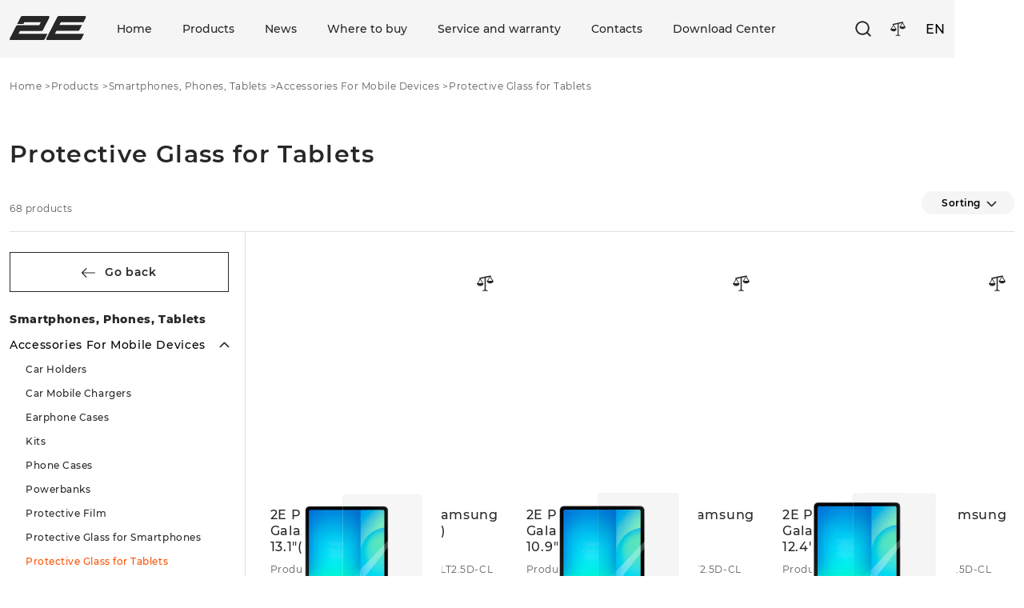

--- FILE ---
content_type: text/html; charset=UTF-8
request_url: https://2e-world.com/en/products-category/protective-glass-for-tablets/
body_size: 16692
content:
<!DOCTYPE html>
<html lang="en-GB" itemscope itemtype="https://schema.org/WebSite">
<head>
	<meta charset="UTF-8" />
	<meta name="viewport" content="width=device-width, initial-scale=1" />
	<title>Protective Glass for Tablets | 2E</title>
	<meta name='robots' content='index, follow, max-image-preview:large, max-snippet:-1, max-video-preview:-1' />
	<style>img:is([sizes="auto" i], [sizes^="auto," i]) { contain-intrinsic-size: 3000px 1500px }</style>
	<link rel="alternate" href="https://2e-world.com/ru/products-category/zashhitnoe-steklo-dlya-planshetov/" hreflang="ru" />
<link rel="alternate" href="https://2e-world.com/en/products-category/protective-glass-for-tablets/" hreflang="en" />
<link rel="alternate" href="https://2e-world.com/products-category/zaxisne-sklo-dlya-planshetiv-uk/" hreflang="uk" />

	<!-- This site is optimized with the Yoast SEO plugin v25.4 - https://yoast.com/wordpress/plugins/seo/ -->
	<title>Protective Glass for Tablets | 2E</title>
	<link rel="canonical" href="https://2e-world.com/en/products-category/protective-glass-for-tablets/" />
	<link rel="next" href="https://2e-world.com/en/products-category/protective-glass-for-tablets/page/2/" />
	<meta property="og:locale" content="en_GB" />
	<meta property="og:locale:alternate" content="ru_RU" />
	<meta property="og:locale:alternate" content="" />
	<meta property="og:type" content="article" />
	<meta property="og:title" content="Protective Glass for Tablets | 2E" />
	<meta property="og:url" content="https://2e-world.com/en/products-category/protective-glass-for-tablets/" />
	<meta property="og:site_name" content="2E" />
	<meta name="twitter:card" content="summary_large_image" />
	<script type="application/ld+json" class="yoast-schema-graph">{"@context":"https://schema.org","@graph":[{"@type":"CollectionPage","@id":"https://2e-world.com/en/products-category/protective-glass-for-tablets/","url":"https://2e-world.com/en/products-category/protective-glass-for-tablets/","name":"Protective Glass for Tablets | 2E","isPartOf":{"@id":"https://2e-world.com/en/#website"},"primaryImageOfPage":{"@id":"https://2e-world.com/en/products-category/protective-glass-for-tablets/#primaryimage"},"image":{"@id":"https://2e-world.com/en/products-category/protective-glass-for-tablets/#primaryimage"},"thumbnailUrl":"https://2e-world.com/wp-content/uploads/2025/12/693fdb9921493_2e-g-tabs10fep-lt2-1.jpg","breadcrumb":{"@id":"https://2e-world.com/en/products-category/protective-glass-for-tablets/#breadcrumb"},"inLanguage":"en-GB"},{"@type":"ImageObject","inLanguage":"en-GB","@id":"https://2e-world.com/en/products-category/protective-glass-for-tablets/#primaryimage","url":"https://2e-world.com/wp-content/uploads/2025/12/693fdb9921493_2e-g-tabs10fep-lt2-1.jpg","contentUrl":"https://2e-world.com/wp-content/uploads/2025/12/693fdb9921493_2e-g-tabs10fep-lt2-1.jpg","width":1148,"height":1332},{"@type":"BreadcrumbList","@id":"https://2e-world.com/en/products-category/protective-glass-for-tablets/#breadcrumb","itemListElement":[{"@type":"ListItem","position":1,"name":"Home","item":"https://2e-world.com/en/"},{"@type":"ListItem","position":2,"name":"Smartphones, Phones, Tablets","item":"https://2e-world.com/en/products-category/smartphones-phones-tablets/"},{"@type":"ListItem","position":3,"name":"Accessories For Mobile Devices","item":"https://2e-world.com/en/products-category/accessories-for-mobile-devices/"},{"@type":"ListItem","position":4,"name":"Protective Glass for Tablets"}]},{"@type":"WebSite","@id":"https://2e-world.com/en/#website","url":"https://2e-world.com/en/","name":"2E","description":"Комп&#039;ютерні та мобільні аксесуари, Периферія, Портативна акустика, Сумки та рюкзаки","potentialAction":[{"@type":"SearchAction","target":{"@type":"EntryPoint","urlTemplate":"https://2e-world.com/en/?s={search_term_string}"},"query-input":{"@type":"PropertyValueSpecification","valueRequired":true,"valueName":"search_term_string"}}],"inLanguage":"en-GB"}]}</script>
	<!-- / Yoast SEO plugin. -->


<link rel='dns-prefetch' href='//www.googletagmanager.com' />
<link rel="alternate" type="application/rss+xml" title="2E &raquo; Protective Glass for Tablets Категории Feed" href="https://2e-world.com/en/products-category/protective-glass-for-tablets/feed/" />
<script type="text/javascript">
/* <![CDATA[ */
window._wpemojiSettings = {"baseUrl":"https:\/\/s.w.org\/images\/core\/emoji\/15.0.3\/72x72\/","ext":".png","svgUrl":"https:\/\/s.w.org\/images\/core\/emoji\/15.0.3\/svg\/","svgExt":".svg","source":{"concatemoji":"https:\/\/2e-world.com\/wp-includes\/js\/wp-emoji-release.min.js?ver=6.7.4"}};
/*! This file is auto-generated */
!function(i,n){var o,s,e;function c(e){try{var t={supportTests:e,timestamp:(new Date).valueOf()};sessionStorage.setItem(o,JSON.stringify(t))}catch(e){}}function p(e,t,n){e.clearRect(0,0,e.canvas.width,e.canvas.height),e.fillText(t,0,0);var t=new Uint32Array(e.getImageData(0,0,e.canvas.width,e.canvas.height).data),r=(e.clearRect(0,0,e.canvas.width,e.canvas.height),e.fillText(n,0,0),new Uint32Array(e.getImageData(0,0,e.canvas.width,e.canvas.height).data));return t.every(function(e,t){return e===r[t]})}function u(e,t,n){switch(t){case"flag":return n(e,"\ud83c\udff3\ufe0f\u200d\u26a7\ufe0f","\ud83c\udff3\ufe0f\u200b\u26a7\ufe0f")?!1:!n(e,"\ud83c\uddfa\ud83c\uddf3","\ud83c\uddfa\u200b\ud83c\uddf3")&&!n(e,"\ud83c\udff4\udb40\udc67\udb40\udc62\udb40\udc65\udb40\udc6e\udb40\udc67\udb40\udc7f","\ud83c\udff4\u200b\udb40\udc67\u200b\udb40\udc62\u200b\udb40\udc65\u200b\udb40\udc6e\u200b\udb40\udc67\u200b\udb40\udc7f");case"emoji":return!n(e,"\ud83d\udc26\u200d\u2b1b","\ud83d\udc26\u200b\u2b1b")}return!1}function f(e,t,n){var r="undefined"!=typeof WorkerGlobalScope&&self instanceof WorkerGlobalScope?new OffscreenCanvas(300,150):i.createElement("canvas"),a=r.getContext("2d",{willReadFrequently:!0}),o=(a.textBaseline="top",a.font="600 32px Arial",{});return e.forEach(function(e){o[e]=t(a,e,n)}),o}function t(e){var t=i.createElement("script");t.src=e,t.defer=!0,i.head.appendChild(t)}"undefined"!=typeof Promise&&(o="wpEmojiSettingsSupports",s=["flag","emoji"],n.supports={everything:!0,everythingExceptFlag:!0},e=new Promise(function(e){i.addEventListener("DOMContentLoaded",e,{once:!0})}),new Promise(function(t){var n=function(){try{var e=JSON.parse(sessionStorage.getItem(o));if("object"==typeof e&&"number"==typeof e.timestamp&&(new Date).valueOf()<e.timestamp+604800&&"object"==typeof e.supportTests)return e.supportTests}catch(e){}return null}();if(!n){if("undefined"!=typeof Worker&&"undefined"!=typeof OffscreenCanvas&&"undefined"!=typeof URL&&URL.createObjectURL&&"undefined"!=typeof Blob)try{var e="postMessage("+f.toString()+"("+[JSON.stringify(s),u.toString(),p.toString()].join(",")+"));",r=new Blob([e],{type:"text/javascript"}),a=new Worker(URL.createObjectURL(r),{name:"wpTestEmojiSupports"});return void(a.onmessage=function(e){c(n=e.data),a.terminate(),t(n)})}catch(e){}c(n=f(s,u,p))}t(n)}).then(function(e){for(var t in e)n.supports[t]=e[t],n.supports.everything=n.supports.everything&&n.supports[t],"flag"!==t&&(n.supports.everythingExceptFlag=n.supports.everythingExceptFlag&&n.supports[t]);n.supports.everythingExceptFlag=n.supports.everythingExceptFlag&&!n.supports.flag,n.DOMReady=!1,n.readyCallback=function(){n.DOMReady=!0}}).then(function(){return e}).then(function(){var e;n.supports.everything||(n.readyCallback(),(e=n.source||{}).concatemoji?t(e.concatemoji):e.wpemoji&&e.twemoji&&(t(e.twemoji),t(e.wpemoji)))}))}((window,document),window._wpemojiSettings);
/* ]]> */
</script>
<style id='wp-emoji-styles-inline-css' type='text/css'>

	img.wp-smiley, img.emoji {
		display: inline !important;
		border: none !important;
		box-shadow: none !important;
		height: 1em !important;
		width: 1em !important;
		margin: 0 0.07em !important;
		vertical-align: -0.1em !important;
		background: none !important;
		padding: 0 !important;
	}
</style>
<link rel='stylesheet' id='contact-form-7-css' href='https://2e-world.com/wp-content/plugins/contact-form-7/includes/css/styles.css?ver=6.1.3' type='text/css' media='all' />
<link rel='stylesheet' id='theme-style-css' href='https://2e-world.com/wp-content/themes/2e-new/style.css?ver=1.5.0' type='text/css' media='all' />
<link rel='stylesheet' id='glightbox-css-css' href='https://2e-world.com/wp-content/themes/2e-new/css/glightbox.min.css' type='text/css' media='all' />
<link rel='stylesheet' id='swiper-css-css' href='https://2e-world.com/wp-content/themes/2e-new/css/swiper-bundle.min.css' type='text/css' media='all' />
<link rel='stylesheet' id='style-fancy-css' href='https://2e-world.com/wp-content/themes/2e-new/css/jquery.fancybox.min.css?ver=6.7.4' type='text/css' media='all' />
<link rel='stylesheet' id='custom-css-css' href='https://2e-world.com/wp-content/themes/2e-new/css/custom.css?ver=1.5.20' type='text/css' media='all' />
<script type="text/javascript" src="https://2e-world.com/wp-includes/js/jquery/jquery.min.js?ver=3.7.1" id="jquery-core-js"></script>
<script type="text/javascript" src="https://2e-world.com/wp-includes/js/jquery/jquery-migrate.min.js?ver=3.4.1" id="jquery-migrate-js"></script>
<script type="text/javascript" src="https://2e-world.com/wp-content/themes/2e-new/js/jquery.fancybox.min.js?ver=6.7.4" id="script-fancy-js"></script>

<!-- Google tag (gtag.js) snippet added by Site Kit -->
<!-- Google Analytics snippet added by Site Kit -->
<script type="text/javascript" src="https://www.googletagmanager.com/gtag/js?id=GT-TNG7MSR" id="google_gtagjs-js" async></script>
<script type="text/javascript" id="google_gtagjs-js-after">
/* <![CDATA[ */
window.dataLayer = window.dataLayer || [];function gtag(){dataLayer.push(arguments);}
gtag("set","linker",{"domains":["2e-world.com"]});
gtag("js", new Date());
gtag("set", "developer_id.dZTNiMT", true);
gtag("config", "GT-TNG7MSR");
/* ]]> */
</script>
<script type="text/javascript" id="catalog-products-frontend-scripts-js-extra">
/* <![CDATA[ */
var ajaxurl = {"ajaxurl":"https:\/\/2e-world.com\/wp-admin\/admin-ajax.php"};
/* ]]> */
</script>
<script type="text/javascript" src="https://2e-world.com/wp-content/plugins/catalog-products/assets/js/scripts.js?ver=1.0" id="catalog-products-frontend-scripts-js"></script>

<!-- OG: 3.1.7 -->
<meta property="og:image" content="https://2e-world.com/wp-content/uploads/2025/07/cropped-cropped-2e_fav-1.png" /><meta property="og:type" content="website" /><meta property="og:locale" content="en_GB" /><meta property="og:site_name" content="2E" /><meta property="og:url" content="https://2e-world.com/en/products-category/protective-glass-for-tablets/" /><meta property="og:title" content="Protective Glass for Tablets | 2E" />

<meta property="twitter:partner" content="ogwp" /><meta property="twitter:title" content="Protective Glass for Tablets | 2E" /><meta property="twitter:url" content="https://2e-world.com/en/products-category/protective-glass-for-tablets/" />
<meta itemprop="image" content="https://2e-world.com/wp-content/uploads/2025/07/cropped-cropped-2e_fav-1.png" /><meta itemprop="name" content="Protective Glass for Tablets | 2E" /><meta itemprop="headline" content="Protective Glass for Tablets | 2E" />
<!-- /OG -->

<link rel="https://api.w.org/" href="https://2e-world.com/wp-json/" /><link rel="EditURI" type="application/rsd+xml" title="RSD" href="https://2e-world.com/xmlrpc.php?rsd" />
<meta name="generator" content="WordPress 6.7.4" />

		<!-- GA Google Analytics @ https://m0n.co/ga -->
		<script>
			(function(i,s,o,g,r,a,m){i['GoogleAnalyticsObject']=r;i[r]=i[r]||function(){
			(i[r].q=i[r].q||[]).push(arguments)},i[r].l=1*new Date();a=s.createElement(o),
			m=s.getElementsByTagName(o)[0];a.async=1;a.src=g;m.parentNode.insertBefore(a,m)
			})(window,document,'script','https://www.google-analytics.com/analytics.js','ga');
			ga('create', 'UA-123954910-1', 'auto');
			ga('send', 'pageview');
		</script>

	<meta name="generator" content="Site Kit by Google 1.168.0" />	<style>
		.youtube-wrapper {
			position: relative;
			width: 100%;
			padding-bottom: 56.25%;
			height: 0;
			overflow: hidden;
			border-radius: 12px;
			background-color: #000;
			margin-bottom: 20px;
		}

		.youtube-wrapper iframe {
			position: absolute;
			top: 0;
			left: 0;
			width: 100%;
			height: 100%;
			border: 0;
		}

		.youtube-wrapper img,
		.youtube-wrapper video {
			max-width: 100%;
			height: auto;
			display: block;
		}
	</style>
	<link rel="icon" href="https://2e-world.com/wp-content/uploads/2025/07/cropped-cropped-2e_fav-1-32x32.png" sizes="32x32" />
<link rel="icon" href="https://2e-world.com/wp-content/uploads/2025/07/cropped-cropped-2e_fav-1-192x192.png" sizes="192x192" />
<link rel="apple-touch-icon" href="https://2e-world.com/wp-content/uploads/2025/07/cropped-cropped-2e_fav-1-180x180.png" />
<meta name="msapplication-TileImage" content="https://2e-world.com/wp-content/uploads/2025/07/cropped-cropped-2e_fav-1-270x270.png" />
</head>
<body class="archive tax-products-category term-protective-glass-for-tablets term-2359">
	<div class="site-wrapper">
		<header class="site-header">
			<div class="inner">
				<div class="site-header__container">
					<div class="touch-menu">
						<button aria-expanded="false" aria-controls="mobile-panel" aria-label="Меню" class="touch-menu"><span></span></button>
					</div>
					<div class="header-logo">
													<a href="https://2e-world.com/en/">
								<svg width="96" height="30" viewBox="0 0 96 30" xmlns="http://www.w3.org/2000/svg">
									<path d="M11.0854 22.3052L12.8909 18.7013H39.8785C40.8288 18.7013 41.494 17.9221 41.9691 17.0455L49.6663 1.94805C50.1415 1.07143 49.4763 0 48.526 0H16.0268C15.0765 0 14.2213 0.681818 13.7461 1.55844L9.46993 9.93506H17.2621L18.4025 7.79221H38.9283L37.1228 11.3961H10.1351C9.08982 11.3961 8.42463 11.9805 7.9495 12.9545L0.157293 28.2468C-0.317841 29.1234 0.347347 30 1.29762 30H41.8741C42.8244 30 43.7747 29.4156 44.1548 28.539L47.2906 22.2078H11.0854V22.3052Z"/>
									<path d="M92.3325 7.79221L95.2783 1.94805C95.7535 1.07143 95.0883 0 94.138 0H61.7338C60.7836 0 59.9283 0.681818 59.4532 1.55844L45.8643 28.2468C45.3892 29.1234 46.0544 30 47.0046 30H87.5812C88.5314 30 89.4817 29.4156 89.8618 28.539L92.9977 22.2078H56.6974L58.5029 18.6039H85.4906C86.4408 18.6039 87.106 17.8247 87.5812 16.9481L90.527 11.2013H62.209L64.0145 7.79221H92.3325Z"/>
								</svg>
							</a>
											</div>

					<div class="site-header__right">
						<nav class="header-nav"><ul id="menu-verkhnee-meniu-en" class=""><li id="menu-item-1745" class="menu-item menu-item-type-custom menu-item-object-custom menu-item-1745"><a href="/en">Home</a></li>
<li id="menu-item-110" class="menu-item menu-item-type-post_type menu-item-object-page menu-item-110"><a href="https://2e-world.com/en/production/">Products</a></li>
<li id="menu-item-45585" class="menu-item menu-item-type-taxonomy menu-item-object-category menu-item-45585"><a href="https://2e-world.com/en/category/news/">News</a></li>
<li id="menu-item-111" class="menu-item menu-item-type-post_type menu-item-object-page menu-item-111"><a href="https://2e-world.com/en/where-to-buy/">Where to buy</a></li>
<li id="menu-item-569" class="menu-item menu-item-type-post_type menu-item-object-page menu-item-569"><a href="https://2e-world.com/en/service-and-warranty/">Service and warranty</a></li>
<li id="menu-item-185" class="menu-item menu-item-type-post_type menu-item-object-page menu-item-185"><a href="https://2e-world.com/en/contacts/">Contacts</a></li>
<li id="menu-item-113312" class="menu-item menu-item-type-post_type menu-item-object-page menu-item-113312"><a href="https://2e-world.com/en/download-center/">Download Center</a></li>
</ul></nav>						
						<button aria-expanded="false" aria-controls="search-box" aria-label="Пошук" class="header-search"><svg width="20" height="20" viewBox="0 0 16 16"><use xlink:href="#icon-search"></use></svg></button>
						<a href="https://2e-world.com/en/compare-products/" class="header-compare"><svg width="20" height="18" viewBox="0 0 16 14"><use xlink:href="#icon-compare"></use></svg><span style="display: none;"></span></a>
						<div class="header-lang">
																							
								<button aria-expanded="false" aria-controls="lang-box">
									EN								</button>
								<ul id="lang-box">
																				<li><a href="https://2e-world.com/ru/products-category/zashhitnoe-steklo-dlya-planshetov/">RU</a></li>
																					<li><a href="https://2e-world.com/products-category/zaxisne-sklo-dlya-planshetiv-uk/">UA</a></li>
																		</ul>
													</div>

					</div>
				</div>
				<div class="search-box" id="search-box">
					<form action="https://2e-world.com/en">
						<div class="search-box__form">
							<input type="search" placeholder="Search" name="s">
							<button type="submit"><svg width="7" height="13" viewBox="0 0 9 16"><use xlink:href="#icon-arrow-1"></use></svg></button>
						</div>
					</form>
				</div>
			</div>
		</header>
		<div class="site-container"><div class="page-head">
	<div class="inner">
		<ul class="breadcrumbs"><li><a href="https://2e-world.com/en">Home</a></li><li><a href="https://2e-world.com/en/production/">Products</a></li><li><a href="https://2e-world.com/en/products-category/smartphones-phones-tablets/">Smartphones, Phones, Tablets</a></li><li><a href="https://2e-world.com/en/products-category/accessories-for-mobile-devices/">Accessories For Mobile Devices</a></li><li><span>Protective Glass for Tablets</span></li></ul><script type="application/ld+json">{"@context":"https://schema.org","@type":"BreadcrumbList","itemListElement":[{"@type":"ListItem","position":1,"item":{"name":"Home","@id":"https://2e-world.com/en"}},{"@type":"ListItem","position":2,"item":{"name":"Products","@id":"https://2e-world.com/en/production/"}},{"@type":"ListItem","position":3,"item":{"name":"Smartphones, Phones, Tablets","@id":"https://2e-world.com/en/products-category/smartphones-phones-tablets/"}},{"@type":"ListItem","position":4,"item":{"name":"Accessories For Mobile Devices","@id":"https://2e-world.com/en/products-category/accessories-for-mobile-devices/"}},{"@type":"ListItem","position":5,"item":{"name":"Protective Glass for Tablets"}}]}</script>		<h1 class="section-title">Protective Glass for Tablets</h1>
	</div>
</div>

<main class="product-catalog">
	<div class="inner">
		<div class="product-catalog__head">
			<div class="product-catalog__num only-desktop">68 products</div>
			<button class="product-catalog__filtercall only-mobile"><i><svg width="11" height="8" viewBox="0 0 11 8"><use xlink:href="#icon-filter"></use></svg></i>Filter</button>
			<div class="catalog-sort">
				<button class="catalog-sort__button">Sorting<i><svg width="7" height="12" viewBox="0 0 9 16"><use xlink:href="#icon-arrow-1"></use></svg></i></button>
				<ul class="catalog-sort__list">
					<li>
						<a href="/en/products-category/protective-glass-for-tablets/?orderby=date">By date</a>
					</li>
					<li>
						<a href="/en/products-category/protective-glass-for-tablets/?orderby=title">By title</a>
					</li>
				</ul>

			</div>
		</div>
					
<div class="product-catalog__container">
	<div class="product-catalog__sidebar">
		<div class="filter">
			<div class="filter__scroll">
								<div class="filter__back"><a href="https://2e-world.com/produkciya/"><i><svg width="17" height="12" viewBox="0 0 17 12"><use xlink:href="#icon-arrow-2"></use></svg></i>Go back</a></div>
				<div class="filter__title">Smartphones, Phones, Tablets</div><div class="filter__blocks"><div class="filter__block open"><button class="filter__name" type="button">Accessories For Mobile Devices<i><svg width="7" height="12" viewBox="0 0 9 16"><use xlink:href="#icon-arrow-1"></use></svg></i></button><div class="filter__body"><ul class="filter__category"><li><a href="https://2e-world.com/en/products-category/car-holders/" class="">Car Holders</a></li><li><a href="https://2e-world.com/en/products-category/car-mobile-chargers/" class="">Car Mobile Chargers</a></li><li><a href="https://2e-world.com/en/products-category/earphone-cases/" class="">Earphone Cases</a></li><li><a href="https://2e-world.com/en/products-category/kits/" class="">Kits</a></li><li><a href="https://2e-world.com/en/products-category/phone-cases/" class="">Phone Cases</a></li><li><a href="https://2e-world.com/en/products-category/powerbanks-en/" class="">Powerbanks</a></li><li><a href="https://2e-world.com/en/products-category/protective-film/" class="">Protective Film</a></li><li><a href="https://2e-world.com/en/products-category/protective-glass/" class="">Protective Glass for Smartphones</a></li><li><a href="https://2e-world.com/en/products-category/protective-glass-for-tablets/" class="current">Protective Glass for Tablets</a></li><li><a href="https://2e-world.com/en/products-category/smartphone-mounts/" class="">Smartphone Mounts</a></li><li><a href="https://2e-world.com/en/products-category/starting-charging-devices/" class="">Starting-Charging Devices</a></li><li><a href="https://2e-world.com/en/products-category/sync-amp-power-cables/" class="">Sync &amp; Power Cables</a></li><li><a href="https://2e-world.com/en/products-category/tablet-cases/" class="">Tablet Cases</a></li><li><a href="https://2e-world.com/en/products-category/wall-charges/" class="">Wall Charges</a></li><li><a href="https://2e-world.com/en/products-category/wireless-chargers/" class="">Wireless Chargers</a></li></ul></div></div><div class="filter__block"><button class="filter__name" type="button">Phones<i><svg width="7" height="12" viewBox="0 0 9 16"><use xlink:href="#icon-arrow-1"></use></svg></i></button><div class="filter__body"><ul class="filter__category"><li><a href="https://2e-world.com/en/products-category/corded-phones/" class="">Corded Phones</a></li><li><a href="https://2e-world.com/en/products-category/mobile-phones/" class="">Mobile Phones</a></li><li><a href="https://2e-world.com/en/products-category/smartphones/" class="">Smartphones</a></li></ul></div></div><div class="filter__block"><button class="filter__name" type="button">Wearable Gadgets<i><svg width="7" height="12" viewBox="0 0 9 16"><use xlink:href="#icon-arrow-1"></use></svg></i></button><div class="filter__body"><ul class="filter__category"><li><a href="https://2e-world.com/en/products-category/charging-cables-for-smart-watches/" class="">Charging Cables for Smart Watches</a></li><li><a href="https://2e-world.com/en/products-category/smart-watches/" class="">Smart Watches</a></li><li><a href="https://2e-world.com/en/products-category/straps-and-bracelets-for-smart-watches/" class="">Straps and bracelets for Smart Watches</a></li></ul></div></div>								<div class="filter-divider"></div>
																	
										<div class="filter__block open">
											<button class="filter__name" type="button">Type<i><svg width="7" height="12" viewBox="0 0 9 16"><use xlink:href="#icon-arrow-1"></use></svg></i></button>
																																		<form action="#" id="form-filters">
													<input type="hidden" name="action" value="filter_products"/>
													<input type="hidden" name="s" value=""/>
													<input type="hidden" name="terms[products-category][]" value="2359"/>
													<div class="filter__body">
														<ul class="filter__input">
																															<li>
																	<label> 
																		<input type="checkbox" name="fields[View][]" value="Oleophobic" class="field-checkbox"> 
																		<span>Oleophobic</span> 
																	</label>
																</li>
																														</ul>
													</div>
												</form>
																					</div>
																		
										<div class="filter__block open">
											<button class="filter__name" type="button">Compatibility<i><svg width="7" height="12" viewBox="0 0 9 16"><use xlink:href="#icon-arrow-1"></use></svg></i></button>
																																		<form action="#" id="form-filters">
													<input type="hidden" name="action" value="filter_products"/>
													<input type="hidden" name="s" value=""/>
													<input type="hidden" name="terms[products-category][]" value="2359"/>
													<div class="filter__body">
														<ul class="filter__input">
																															<li>
																	<label> 
																		<input type="checkbox" name="fields[Compatibility][]" value="Apple" class="field-checkbox"> 
																		<span>Apple</span> 
																	</label>
																</li>
																																<li>
																	<label> 
																		<input type="checkbox" name="fields[Compatibility][]" value="Lenovo" class="field-checkbox"> 
																		<span>Lenovo</span> 
																	</label>
																</li>
																																<li>
																	<label> 
																		<input type="checkbox" name="fields[Compatibility][]" value="Samsung " class="field-checkbox"> 
																		<span>Samsung </span> 
																	</label>
																</li>
																																<li>
																	<label> 
																		<input type="checkbox" name="fields[Compatibility][]" value="Xiaomi " class="field-checkbox"> 
																		<span>Xiaomi </span> 
																	</label>
																</li>
																														</ul>
													</div>
												</form>
																					</div>
																		
										<div class="filter__block open">
											<button class="filter__name" type="button">Compatible Models<i><svg width="7" height="12" viewBox="0 0 9 16"><use xlink:href="#icon-arrow-1"></use></svg></i></button>
																																		<form action="#" id="form-filters">
													<input type="hidden" name="action" value="filter_products"/>
													<input type="hidden" name="s" value=""/>
													<input type="hidden" name="terms[products-category][]" value="2359"/>
													<div class="filter__body">
														<ul class="filter__input">
																															<li>
																	<label> 
																		<input type="checkbox" name="fields[Compatible with tablets][]" value="Galaxy Tab A7 Lite (SM-T225)" class="field-checkbox"> 
																		<span>Galaxy Tab A7 Lite (SM-T225)</span> 
																	</label>
																</li>
																																<li>
																	<label> 
																		<input type="checkbox" name="fields[Compatible with tablets][]" value="Galaxy Tab A9 (Х110) 8.7" (2023)" class="field-checkbox"> 
																		<span>Galaxy Tab A9 (Х110) 8.7" (2023)</span> 
																	</label>
																</li>
																																<li>
																	<label> 
																		<input type="checkbox" name="fields[Compatible with tablets][]" value="Galaxy Tab Active 5 (X300)" class="field-checkbox"> 
																		<span>Galaxy Tab Active 5 (X300)</span> 
																	</label>
																</li>
																																<li>
																	<label> 
																		<input type="checkbox" name="fields[Compatible with tablets][]" value="Galaxy Tab S10+ (X826)" class="field-checkbox"> 
																		<span>Galaxy Tab S10+ (X826)</span> 
																	</label>
																</li>
																																<li>
																	<label> 
																		<input type="checkbox" name="fields[Compatible with tablets][]" value="Galaxy Tab S10FE (X520)" class="field-checkbox"> 
																		<span>Galaxy Tab S10FE (X520)</span> 
																	</label>
																</li>
																																<li>
																	<label> 
																		<input type="checkbox" name="fields[Compatible with tablets][]" value="Galaxy Tab S10FE+ (X626)" class="field-checkbox"> 
																		<span>Galaxy Tab S10FE+ (X626)</span> 
																	</label>
																</li>
																																<li>
																	<label> 
																		<input type="checkbox" name="fields[Compatible with tablets][]" value="Galaxy Tab S6 Lite 10.4"(2024)" class="field-checkbox"> 
																		<span>Galaxy Tab S6 Lite 10.4"(2024)</span> 
																	</label>
																</li>
																																<li>
																	<label> 
																		<input type="checkbox" name="fields[Compatible with tablets][]" value="Galaxy Tab S8 (X700/X706)" class="field-checkbox"> 
																		<span>Galaxy Tab S8 (X700/X706)</span> 
																	</label>
																</li>
																																<li>
																	<label> 
																		<input type="checkbox" name="fields[Compatible with tablets][]" value="Galaxy Tab S9FE+ (X616) 12.4"(2023)" class="field-checkbox"> 
																		<span>Galaxy Tab S9FE+ (X616) 12.4"(2023)</span> 
																	</label>
																</li>
																																<li>
																	<label> 
																		<input type="checkbox" name="fields[Compatible with tablets][]" value="Idea Tab Pro 12.7" (2025)" class="field-checkbox"> 
																		<span>Idea Tab Pro 12.7" (2025)</span> 
																	</label>
																</li>
																																<li>
																	<label> 
																		<input type="checkbox" name="fields[Compatible with tablets][]" value="Pad 6 Pro (2023)" class="field-checkbox"> 
																		<span>Pad 6 Pro (2023)</span> 
																	</label>
																</li>
																																<li>
																	<label> 
																		<input type="checkbox" name="fields[Compatible with tablets][]" value="Pad 6S Pro 12.4"(2024)" class="field-checkbox"> 
																		<span>Pad 6S Pro 12.4"(2024)</span> 
																	</label>
																</li>
																																<li>
																	<label> 
																		<input type="checkbox" name="fields[Compatible with tablets][]" value="Tab P11 Pro (2021)" class="field-checkbox"> 
																		<span>Tab P11 Pro (2021)</span> 
																	</label>
																</li>
																																<li>
																	<label> 
																		<input type="checkbox" name="fields[Compatible with tablets][]" value="Tab P11, (2021)" class="field-checkbox"> 
																		<span>Tab P11, (2021)</span> 
																	</label>
																</li>
																																<li>
																	<label> 
																		<input type="checkbox" name="fields[Compatible with tablets][]" value="Yoga Tab Plus 12.7" (2025)" class="field-checkbox"> 
																		<span>Yoga Tab Plus 12.7" (2025)</span> 
																	</label>
																</li>
																																<li>
																	<label> 
																		<input type="checkbox" name="fields[Compatible with tablets][]" value="iPad 11" (2025)" class="field-checkbox"> 
																		<span>iPad 11" (2025)</span> 
																	</label>
																</li>
																																<li>
																	<label> 
																		<input type="checkbox" name="fields[Compatible with tablets][]" value="iPad Air (2022)" class="field-checkbox"> 
																		<span>iPad Air (2022)</span> 
																	</label>
																</li>
																																<li>
																	<label> 
																		<input type="checkbox" name="fields[Compatible with tablets][]" value="iPad Air (2024)" class="field-checkbox"> 
																		<span>iPad Air (2024)</span> 
																	</label>
																</li>
																																<li>
																	<label> 
																		<input type="checkbox" name="fields[Compatible with tablets][]" value="iPad Pro 11 (2024)" class="field-checkbox"> 
																		<span>iPad Pro 11 (2024)</span> 
																	</label>
																</li>
																																<li>
																	<label> 
																		<input type="checkbox" name="fields[Compatible with tablets][]" value="iPad Pro 13" (2024)" class="field-checkbox"> 
																		<span>iPad Pro 13" (2024)</span> 
																	</label>
																</li>
																														</ul>
													</div>
												</form>
																					</div>
																</div>			</div>
			<div class="filter__btns only-mobile">
				<button type="button" class="button button_stroke-black">Apply</button>
				<button type="button" class="button button_grey">Cancel</button>
			</div>
		</div>
	</div>
	<div class="product-catalog__main" id="productList">
		
			<script>
				(function(){
				
					document.querySelectorAll('.filter__input label').forEach(function(row) {
						row.classList.remove('has-input-disabled');
					});
				})();
			</script>
		<div class="product-catalog__items"><div class="product-catalog__item"><div class="product-item">

	<a href="https://2e-world.com/en/products/2e-protective-glass-for-samsung-galaxy-tab-s10fe-x626-13-1-2025-2-5d-clear/" class="product-item__link" aria-label="2E Protective glass for Samsung  Galaxy Tab S10FE+ (X626) 13.1&#8243;(2025), 2.5D, clear"></a>

	<div class="product-item__badges">
			</div>

	<div class="product-item__compare">
		<button aria-label="Порівняти товар" data-product_id="108748">
			<svg width="22" height="20" viewBox="0 0 16 14">
				<use xlink:href="#icon-compare"></use>
			</svg>
		</button>
	</div>

	<div class="product-item__image">
					<img width="1148" height="1332" src="https://2e-world.com/wp-content/webp-express/webp-images/uploads/2025/12/693fdb9921493_2e-g-tabs10fep-lt2-1.jpg.webp" class="attachment-catalog-size size-catalog-size wp-post-image" alt="" decoding="async" loading="lazy" srcset="https://2e-world.com/wp-content/webp-express/webp-images/uploads/2025/12/693fdb9921493_2e-g-tabs10fep-lt2-1.jpg.webp 1148w,  https://2e-world.com/wp-content/webp-express/webp-images/uploads/2025/12/693fdb9921493_2e-g-tabs10fep-lt2-1-259x300.jpg.webp 259w,  https://2e-world.com/wp-content/webp-express/webp-images/uploads/2025/12/693fdb9921493_2e-g-tabs10fep-lt2-1-883x1024.jpg.webp 883w,  https://2e-world.com/wp-content/webp-express/webp-images/uploads/2025/12/693fdb9921493_2e-g-tabs10fep-lt2-1-768x891.jpg.webp 768w" sizes="auto, (max-width: 1148px) 100vw, 1148px" />			</div>

	<div class="product-item__name">2E Protective glass for Samsung  Galaxy Tab S10FE+ (X626) 13.1&#8243;(2025), 2.5D, clear</div>

	<div class="product-item__code">
		Product code: 2E-G-TABS10FEP-LT2.5D-CL	</div>

	<div class="product-item__price">
		<span>8.99</span> €*	</div>

</div></div><div class="product-catalog__item"><div class="product-item">

	<a href="https://2e-world.com/en/products/2e-protective-glass-for-samsung-galaxy-tab-s10fe-x520-10-9-2025-2-5d-clear/" class="product-item__link" aria-label="2E Protective glass for Samsung  Galaxy Tab S10FE (X520) 10.9&#8243;(2025) , 2.5D, clear"></a>

	<div class="product-item__badges">
			</div>

	<div class="product-item__compare">
		<button aria-label="Порівняти товар" data-product_id="108745">
			<svg width="22" height="20" viewBox="0 0 16 14">
				<use xlink:href="#icon-compare"></use>
			</svg>
		</button>
	</div>

	<div class="product-item__image">
					<img width="1126" height="1294" src="https://2e-world.com/wp-content/webp-express/webp-images/uploads/2025/12/693fdcf524e25_2e-g-tabs10fe-lt2-1.jpg.webp" class="attachment-catalog-size size-catalog-size wp-post-image" alt="" decoding="async" loading="lazy" srcset="https://2e-world.com/wp-content/webp-express/webp-images/uploads/2025/12/693fdcf524e25_2e-g-tabs10fe-lt2-1.jpg.webp 1126w,  https://2e-world.com/wp-content/webp-express/webp-images/uploads/2025/12/693fdcf524e25_2e-g-tabs10fe-lt2-1-261x300.jpg.webp 261w,  https://2e-world.com/wp-content/webp-express/webp-images/uploads/2025/12/693fdcf524e25_2e-g-tabs10fe-lt2-1-891x1024.jpg.webp 891w,  https://2e-world.com/wp-content/webp-express/webp-images/uploads/2025/12/693fdcf524e25_2e-g-tabs10fe-lt2-1-768x883.jpg.webp 768w" sizes="auto, (max-width: 1126px) 100vw, 1126px" />			</div>

	<div class="product-item__name">2E Protective glass for Samsung  Galaxy Tab S10FE (X520) 10.9&#8243;(2025) , 2.5D, clear</div>

	<div class="product-item__code">
		Product code: 2E-G-TABS10FE-LT2.5D-CL	</div>

	<div class="product-item__price">
		<span>7.99</span> €*	</div>

</div></div><div class="product-catalog__item"><div class="product-item">

	<a href="https://2e-world.com/en/products/2e-protective-glass-forsamsung-galaxy-tab-s10-x826-12-4-2025-2-5d-clear/" class="product-item__link" aria-label="2E Protective glass forSamsung  Galaxy Tab S10+ (X826) 12.4&#8243;(2025), 2.5D, clear"></a>

	<div class="product-item__badges">
			</div>

	<div class="product-item__compare">
		<button aria-label="Порівняти товар" data-product_id="108742">
			<svg width="22" height="20" viewBox="0 0 16 14">
				<use xlink:href="#icon-compare"></use>
			</svg>
		</button>
	</div>

	<div class="product-item__image">
					<img width="1130" height="1272" src="https://2e-world.com/wp-content/webp-express/webp-images/uploads/2025/12/693fdbd3b9fa4_2e-g-tabs10p-lt2-1.jpg.webp" class="attachment-catalog-size size-catalog-size wp-post-image" alt="" decoding="async" loading="lazy" srcset="https://2e-world.com/wp-content/webp-express/webp-images/uploads/2025/12/693fdbd3b9fa4_2e-g-tabs10p-lt2-1.jpg.webp 1130w,  https://2e-world.com/wp-content/webp-express/webp-images/uploads/2025/12/693fdbd3b9fa4_2e-g-tabs10p-lt2-1-267x300.jpg.webp 267w,  https://2e-world.com/wp-content/webp-express/webp-images/uploads/2025/12/693fdbd3b9fa4_2e-g-tabs10p-lt2-1-910x1024.jpg.webp 910w,  https://2e-world.com/wp-content/webp-express/webp-images/uploads/2025/12/693fdbd3b9fa4_2e-g-tabs10p-lt2-1-768x865.jpg.webp 768w" sizes="auto, (max-width: 1130px) 100vw, 1130px" />			</div>

	<div class="product-item__name">2E Protective glass forSamsung  Galaxy Tab S10+ (X826) 12.4&#8243;(2025), 2.5D, clear</div>

	<div class="product-item__code">
		Product code: 2E-G-TABS10P-LT2.5D-CL	</div>

	<div class="product-item__price">
		<span>8.99</span> €*	</div>

</div></div><div class="product-catalog__item"><div class="product-item">

	<a href="https://2e-world.com/en/products/2e-protective-glass-for-samsung-galaxy-tab-active-5-x300-8-2024-2-5d-clear/" class="product-item__link" aria-label="2E Protective glass for Samsung  Galaxy Tab Active 5 (X300) 8&#8243;(2024), 2.5D, clear"></a>

	<div class="product-item__badges">
			</div>

	<div class="product-item__compare">
		<button aria-label="Порівняти товар" data-product_id="108739">
			<svg width="22" height="20" viewBox="0 0 16 14">
				<use xlink:href="#icon-compare"></use>
			</svg>
		</button>
	</div>

	<div class="product-item__image">
					<img width="1072" height="1284" src="https://2e-world.com/wp-content/webp-express/webp-images/uploads/2025/12/693fdcbbdc564_2e-g-tab-act5-lt2-1.jpg.webp" class="attachment-catalog-size size-catalog-size wp-post-image" alt="" decoding="async" loading="lazy" srcset="https://2e-world.com/wp-content/webp-express/webp-images/uploads/2025/12/693fdcbbdc564_2e-g-tab-act5-lt2-1.jpg.webp 1072w,  https://2e-world.com/wp-content/webp-express/webp-images/uploads/2025/12/693fdcbbdc564_2e-g-tab-act5-lt2-1-250x300.jpg.webp 250w,  https://2e-world.com/wp-content/webp-express/webp-images/uploads/2025/12/693fdcbbdc564_2e-g-tab-act5-lt2-1-855x1024.jpg.webp 855w,  https://2e-world.com/wp-content/webp-express/webp-images/uploads/2025/12/693fdcbbdc564_2e-g-tab-act5-lt2-1-768x920.jpg.webp 768w" sizes="auto, (max-width: 1072px) 100vw, 1072px" />			</div>

	<div class="product-item__name">2E Protective glass for Samsung  Galaxy Tab Active 5 (X300) 8&#8243;(2024), 2.5D, clear</div>

	<div class="product-item__code">
		Product code: 2E-G-TAB-ACT5-LT2.5D-CL	</div>

	<div class="product-item__price">
		<span>7.99</span> €*	</div>

</div></div><div class="product-catalog__item"><div class="product-item">

	<a href="https://2e-world.com/en/products/2e-protective-glass-for-lenovo-idea-tab-pro-12-7-2025-2-5d-clear/" class="product-item__link" aria-label="2E Protective glass for Lenovo Idea Tab Pro 12.7&#8243; (2025) , 2.5D, clear"></a>

	<div class="product-item__badges">
			</div>

	<div class="product-item__compare">
		<button aria-label="Порівняти товар" data-product_id="108736">
			<svg width="22" height="20" viewBox="0 0 16 14">
				<use xlink:href="#icon-compare"></use>
			</svg>
		</button>
	</div>

	<div class="product-item__image">
					<img width="1098" height="1246" src="https://2e-world.com/wp-content/webp-express/webp-images/uploads/2025/12/693fdc4b3835a_2e-ln-itpr-lt2-1.jpg.webp" class="attachment-catalog-size size-catalog-size wp-post-image" alt="" decoding="async" loading="lazy" srcset="https://2e-world.com/wp-content/webp-express/webp-images/uploads/2025/12/693fdc4b3835a_2e-ln-itpr-lt2-1.jpg.webp 1098w,  https://2e-world.com/wp-content/webp-express/webp-images/uploads/2025/12/693fdc4b3835a_2e-ln-itpr-lt2-1-264x300.jpg.webp 264w,  https://2e-world.com/wp-content/webp-express/webp-images/uploads/2025/12/693fdc4b3835a_2e-ln-itpr-lt2-1-902x1024.jpg.webp 902w,  https://2e-world.com/wp-content/webp-express/webp-images/uploads/2025/12/693fdc4b3835a_2e-ln-itpr-lt2-1-768x872.jpg.webp 768w" sizes="auto, (max-width: 1098px) 100vw, 1098px" />			</div>

	<div class="product-item__name">2E Protective glass for Lenovo Idea Tab Pro 12.7&#8243; (2025) , 2.5D, clear</div>

	<div class="product-item__code">
		Product code: 2E-LN-ITPR-LT2.5D-CL	</div>

	<div class="product-item__price">
		<span>8.99</span> €*	</div>

</div></div><div class="product-catalog__item"><div class="product-item">

	<a href="https://2e-world.com/en/products/2e-protective-glass-for-lenovo-yoga-tab-plus-12-7-2025-2-5d-clear/" class="product-item__link" aria-label="2E Protective glass for  Lenovo Yoga Tab Plus 12.7&#8243; (2025), 2.5D, clear"></a>

	<div class="product-item__badges">
			</div>

	<div class="product-item__compare">
		<button aria-label="Порівняти товар" data-product_id="108733">
			<svg width="22" height="20" viewBox="0 0 16 14">
				<use xlink:href="#icon-compare"></use>
			</svg>
		</button>
	</div>

	<div class="product-item__image">
					<img width="1076" height="1260" src="https://2e-world.com/wp-content/webp-express/webp-images/uploads/2025/12/693fdc87aea5b_2e-ln-ytpl-lt2-1.jpg.webp" class="attachment-catalog-size size-catalog-size wp-post-image" alt="" decoding="async" loading="lazy" srcset="https://2e-world.com/wp-content/webp-express/webp-images/uploads/2025/12/693fdc87aea5b_2e-ln-ytpl-lt2-1.jpg.webp 1076w,  https://2e-world.com/wp-content/webp-express/webp-images/uploads/2025/12/693fdc87aea5b_2e-ln-ytpl-lt2-1-256x300.jpg.webp 256w,  https://2e-world.com/wp-content/webp-express/webp-images/uploads/2025/12/693fdc87aea5b_2e-ln-ytpl-lt2-1-874x1024.jpg.webp 874w,  https://2e-world.com/wp-content/webp-express/webp-images/uploads/2025/12/693fdc87aea5b_2e-ln-ytpl-lt2-1-768x899.jpg.webp 768w" sizes="auto, (max-width: 1076px) 100vw, 1076px" />			</div>

	<div class="product-item__name">2E Protective glass for  Lenovo Yoga Tab Plus 12.7&#8243; (2025), 2.5D, clear</div>

	<div class="product-item__code">
		Product code: 2E-LN-YTPL-LT2.5D-CL	</div>

	<div class="product-item__price">
		<span>8.99</span> €*	</div>

</div></div><div class="product-catalog__item"><div class="product-item">

	<a href="https://2e-world.com/en/products/2e-protective-glass-for-apple-ipad-11-2025-2-5d-clear/" class="product-item__link" aria-label="2E Protective glass for Apple iPad 11&#8243; (2025) , 2.5D, clear"></a>

	<div class="product-item__badges">
			</div>

	<div class="product-item__compare">
		<button aria-label="Порівняти товар" data-product_id="108730">
			<svg width="22" height="20" viewBox="0 0 16 14">
				<use xlink:href="#icon-compare"></use>
			</svg>
		</button>
	</div>

	<div class="product-item__image">
					<img width="1160" height="1328" src="https://2e-world.com/wp-content/webp-express/webp-images/uploads/2025/12/693fdc0da4a4c_2e-ip-ipd-2025-lt2-1.jpg.webp" class="attachment-catalog-size size-catalog-size wp-post-image" alt="" decoding="async" loading="lazy" srcset="https://2e-world.com/wp-content/webp-express/webp-images/uploads/2025/12/693fdc0da4a4c_2e-ip-ipd-2025-lt2-1.jpg.webp 1160w,  https://2e-world.com/wp-content/webp-express/webp-images/uploads/2025/12/693fdc0da4a4c_2e-ip-ipd-2025-lt2-1-262x300.jpg.webp 262w,  https://2e-world.com/wp-content/webp-express/webp-images/uploads/2025/12/693fdc0da4a4c_2e-ip-ipd-2025-lt2-1-894x1024.jpg.webp 894w,  https://2e-world.com/wp-content/webp-express/webp-images/uploads/2025/12/693fdc0da4a4c_2e-ip-ipd-2025-lt2-1-768x879.jpg.webp 768w" sizes="auto, (max-width: 1160px) 100vw, 1160px" />			</div>

	<div class="product-item__name">2E Protective glass for Apple iPad 11&#8243; (2025) , 2.5D, clear</div>

	<div class="product-item__code">
		Product code: 2E-IP-IPD-2025-LT2.5D-CL	</div>

	<div class="product-item__price">
		<span>7.99</span> €*	</div>

</div></div><div class="product-catalog__item"><div class="product-item">

	<a href="https://2e-world.com/en/products/2e-protective-glass-for-ipad-pro-13-2024-2-5d-clear/" class="product-item__link" aria-label="2E Protective glass for iPad Pro 13&#8243; (2024), 2.5D, clear"></a>

	<div class="product-item__badges">
			</div>

	<div class="product-item__compare">
		<button aria-label="Порівняти товар" data-product_id="107552">
			<svg width="22" height="20" viewBox="0 0 16 14">
				<use xlink:href="#icon-compare"></use>
			</svg>
		</button>
	</div>

	<div class="product-item__image">
					<img width="590" height="657" src="https://2e-world.com/wp-content/webp-express/webp-images/uploads/2025/06/683f00d6d3cdb_2e-ip-ipd-p13-lt2.5d-cl.jpg.webp" class="attachment-catalog-size size-catalog-size wp-post-image" alt="" decoding="async" loading="lazy" srcset="https://2e-world.com/wp-content/webp-express/webp-images/uploads/2025/06/683f00d6d3cdb_2e-ip-ipd-p13-lt2.5d-cl.jpg.webp 590w,  https://2e-world.com/wp-content/webp-express/webp-images/uploads/2025/06/683f00d6d3cdb_2e-ip-ipd-p13-lt2.5d-cl-269x300.jpg.webp 269w,  https://2e-world.com/wp-content/webp-express/webp-images/uploads/2025/06/683f00d6d3cdb_2e-ip-ipd-p13-lt2.5d-cl-256x285.jpg.webp 256w,  https://2e-world.com/wp-content/webp-express/webp-images/uploads/2025/06/683f00d6d3cdb_2e-ip-ipd-p13-lt2.5d-cl-400x445.jpg.webp 400w,  https://2e-world.com/wp-content/webp-express/webp-images/uploads/2025/06/683f00d6d3cdb_2e-ip-ipd-p13-lt2.5d-cl-36x40.jpg.webp 36w,  https://2e-world.com/wp-content/webp-express/webp-images/uploads/2025/06/683f00d6d3cdb_2e-ip-ipd-p13-lt2.5d-cl-70x78.jpg.webp 70w" sizes="auto, (max-width: 590px) 100vw, 590px" />			</div>

	<div class="product-item__name">2E Protective glass for iPad Pro 13&#8243; (2024), 2.5D, clear</div>

	<div class="product-item__code">
		Product code: 2E-IP-IPD-P13-LT2.5D-CL	</div>

	<div class="product-item__price">
		<span>8.99</span> €*	</div>

</div></div><div class="product-catalog__item"><div class="product-item">

	<a href="https://2e-world.com/en/products/2e-protective-glass-for-ipad-air-11-2024-2025-2-5d-clear/" class="product-item__link" aria-label="2E Protective glass for iPad Air 11&#8221; (2024-2025), 2.5D, clear"></a>

	<div class="product-item__badges">
			</div>

	<div class="product-item__compare">
		<button aria-label="Порівняти товар" data-product_id="100472">
			<svg width="22" height="20" viewBox="0 0 16 14">
				<use xlink:href="#icon-compare"></use>
			</svg>
		</button>
	</div>

	<div class="product-item__image">
					<img width="570" height="674" src="https://2e-world.com/wp-content/webp-express/webp-images/uploads/2025/05/68346457a232e_2e-ip-ipd-a11-lt2.5d-cl.jpg.webp" class="attachment-catalog-size size-catalog-size wp-post-image" alt="" decoding="async" loading="lazy" srcset="https://2e-world.com/wp-content/webp-express/webp-images/uploads/2025/05/68346457a232e_2e-ip-ipd-a11-lt2.5d-cl.jpg.webp 570w,  https://2e-world.com/wp-content/webp-express/webp-images/uploads/2025/05/68346457a232e_2e-ip-ipd-a11-lt2.5d-cl-254x300.jpg.webp 254w,  https://2e-world.com/wp-content/webp-express/webp-images/uploads/2025/05/68346457a232e_2e-ip-ipd-a11-lt2.5d-cl-241x285.jpg.webp 241w,  https://2e-world.com/wp-content/webp-express/webp-images/uploads/2025/05/68346457a232e_2e-ip-ipd-a11-lt2.5d-cl-400x473.jpg.webp 400w,  https://2e-world.com/wp-content/webp-express/webp-images/uploads/2025/05/68346457a232e_2e-ip-ipd-a11-lt2.5d-cl-34x40.jpg.webp 34w,  https://2e-world.com/wp-content/webp-express/webp-images/uploads/2025/05/68346457a232e_2e-ip-ipd-a11-lt2.5d-cl-70x83.jpg.webp 70w" sizes="auto, (max-width: 570px) 100vw, 570px" />			</div>

	<div class="product-item__name">2E Protective glass for iPad Air 11&#8221; (2024-2025), 2.5D, clear</div>

	<div class="product-item__code">
		Product code: 2E-IP-IPD-A11-LT2.5D-CL	</div>

	<div class="product-item__price">
		<span>7.99</span> €*	</div>

</div></div><div class="product-catalog__item"><div class="product-item">

	<a href="https://2e-world.com/en/products/2e-protective-glass-for-ipad-air-13-2024-2025-2-5d-clear/" class="product-item__link" aria-label="2E Protective glass for iPad Air 13&#8243; (2024-2025), 2.5D, clear"></a>

	<div class="product-item__badges">
			</div>

	<div class="product-item__compare">
		<button aria-label="Порівняти товар" data-product_id="100469">
			<svg width="22" height="20" viewBox="0 0 16 14">
				<use xlink:href="#icon-compare"></use>
			</svg>
		</button>
	</div>

	<div class="product-item__image">
					<img width="598" height="674" src="https://2e-world.com/wp-content/webp-express/webp-images/uploads/2025/05/683463b522fae_2e-ip-ipd-a13-lt2.5d-cl.jpg.webp" class="attachment-catalog-size size-catalog-size wp-post-image" alt="" decoding="async" loading="lazy" srcset="https://2e-world.com/wp-content/webp-express/webp-images/uploads/2025/05/683463b522fae_2e-ip-ipd-a13-lt2.5d-cl.jpg.webp 598w,  https://2e-world.com/wp-content/webp-express/webp-images/uploads/2025/05/683463b522fae_2e-ip-ipd-a13-lt2.5d-cl-266x300.jpg.webp 266w,  https://2e-world.com/wp-content/webp-express/webp-images/uploads/2025/05/683463b522fae_2e-ip-ipd-a13-lt2.5d-cl-253x285.jpg.webp 253w,  https://2e-world.com/wp-content/webp-express/webp-images/uploads/2025/05/683463b522fae_2e-ip-ipd-a13-lt2.5d-cl-400x451.jpg.webp 400w,  https://2e-world.com/wp-content/webp-express/webp-images/uploads/2025/05/683463b522fae_2e-ip-ipd-a13-lt2.5d-cl-35x40.jpg.webp 35w,  https://2e-world.com/wp-content/webp-express/webp-images/uploads/2025/05/683463b522fae_2e-ip-ipd-a13-lt2.5d-cl-70x79.jpg.webp 70w" sizes="auto, (max-width: 598px) 100vw, 598px" />			</div>

	<div class="product-item__name">2E Protective glass for iPad Air 13&#8243; (2024-2025), 2.5D, clear</div>

	<div class="product-item__code">
		Product code: 2E-IP-IPD-A13-LT2.5D-CL	</div>

	<div class="product-item__price">
		<span>8.99</span> €*	</div>

</div></div><div class="product-catalog__item"><div class="product-item">

	<a href="https://2e-world.com/en/products/2e-protective-glass-for-xiaomi-pad-6s-pro-12-4-2024-2-5d-clear/" class="product-item__link" aria-label="2E Protective glass for Xiaomi  Pad 6S Pro 12.4&#8243;(2024), 2.5D, clear"></a>

	<div class="product-item__badges">
			</div>

	<div class="product-item__compare">
		<button aria-label="Порівняти товар" data-product_id="100466">
			<svg width="22" height="20" viewBox="0 0 16 14">
				<use xlink:href="#icon-compare"></use>
			</svg>
		</button>
	</div>

	<div class="product-item__image">
					<img width="596" height="665" src="https://2e-world.com/wp-content/webp-express/webp-images/uploads/2025/05/6834655617666_2e-mi-pad6sp-lt2.5d-cl.jpg.webp" class="attachment-catalog-size size-catalog-size wp-post-image" alt="" decoding="async" loading="lazy" srcset="https://2e-world.com/wp-content/webp-express/webp-images/uploads/2025/05/6834655617666_2e-mi-pad6sp-lt2.5d-cl.jpg.webp 596w,  https://2e-world.com/wp-content/webp-express/webp-images/uploads/2025/05/6834655617666_2e-mi-pad6sp-lt2.5d-cl-269x300.jpg.webp 269w,  https://2e-world.com/wp-content/webp-express/webp-images/uploads/2025/05/6834655617666_2e-mi-pad6sp-lt2.5d-cl-255x285.jpg.webp 255w,  https://2e-world.com/wp-content/webp-express/webp-images/uploads/2025/05/6834655617666_2e-mi-pad6sp-lt2.5d-cl-400x446.jpg.webp 400w,  https://2e-world.com/wp-content/webp-express/webp-images/uploads/2025/05/6834655617666_2e-mi-pad6sp-lt2.5d-cl-36x40.jpg.webp 36w,  https://2e-world.com/wp-content/webp-express/webp-images/uploads/2025/05/6834655617666_2e-mi-pad6sp-lt2.5d-cl-70x78.jpg.webp 70w" sizes="auto, (max-width: 596px) 100vw, 596px" />			</div>

	<div class="product-item__name">2E Protective glass for Xiaomi  Pad 6S Pro 12.4&#8243;(2024), 2.5D, clear</div>

	<div class="product-item__code">
		Product code: 2E-MI-PAD6SP-LT2.5D-CL	</div>

	<div class="product-item__price">
		<span>6.99</span> €*	</div>

</div></div><div class="product-catalog__item"><div class="product-item">

	<a href="https://2e-world.com/en/products/2e-protective-glass-for-samsung-galaxy-tab-s6-lite-10-4-2024-2-5d-clear/" class="product-item__link" aria-label="2E Protective glass for Samsung Galaxy Tab S6 Lite 10.4&#8243;(2024), 2.5D, clear"></a>

	<div class="product-item__badges">
			</div>

	<div class="product-item__compare">
		<button aria-label="Порівняти товар" data-product_id="100463">
			<svg width="22" height="20" viewBox="0 0 16 14">
				<use xlink:href="#icon-compare"></use>
			</svg>
		</button>
	</div>

	<div class="product-item__image">
					<img width="580" height="684" src="https://2e-world.com/wp-content/webp-express/webp-images/uploads/2025/05/683465beaaa9d_2e-g-tabs6l-lt2.5d-cl.jpg.webp" class="attachment-catalog-size size-catalog-size wp-post-image" alt="" decoding="async" loading="lazy" srcset="https://2e-world.com/wp-content/webp-express/webp-images/uploads/2025/05/683465beaaa9d_2e-g-tabs6l-lt2.5d-cl.jpg.webp 580w,  https://2e-world.com/wp-content/webp-express/webp-images/uploads/2025/05/683465beaaa9d_2e-g-tabs6l-lt2.5d-cl-254x300.jpg.webp 254w,  https://2e-world.com/wp-content/webp-express/webp-images/uploads/2025/05/683465beaaa9d_2e-g-tabs6l-lt2.5d-cl-242x285.jpg.webp 242w,  https://2e-world.com/wp-content/webp-express/webp-images/uploads/2025/05/683465beaaa9d_2e-g-tabs6l-lt2.5d-cl-400x472.jpg.webp 400w,  https://2e-world.com/wp-content/webp-express/webp-images/uploads/2025/05/683465beaaa9d_2e-g-tabs6l-lt2.5d-cl-34x40.jpg.webp 34w,  https://2e-world.com/wp-content/webp-express/webp-images/uploads/2025/05/683465beaaa9d_2e-g-tabs6l-lt2.5d-cl-70x83.jpg.webp 70w" sizes="auto, (max-width: 580px) 100vw, 580px" />			</div>

	<div class="product-item__name">2E Protective glass for Samsung Galaxy Tab S6 Lite 10.4&#8243;(2024), 2.5D, clear</div>

	<div class="product-item__code">
		Product code: 2E-G-TABS6L-LT2.5D-CL	</div>

	<div class="product-item__price">
		<span>5.99</span> €*	</div>

</div></div><div class="product-catalog__item"><div class="product-item">

	<a href="https://2e-world.com/en/products/2e-protective-glass-for-samsung-galaxy-tab-s9fe-x616-12-4-2023-2-5d-clear/" class="product-item__link" aria-label="2E Protective glass for Samsung  Galaxy Tab S9FE+ (X616) 12.4&#8243;(2023), 2.5D, clear"></a>

	<div class="product-item__badges">
			</div>

	<div class="product-item__compare">
		<button aria-label="Порівняти товар" data-product_id="100460">
			<svg width="22" height="20" viewBox="0 0 16 14">
				<use xlink:href="#icon-compare"></use>
			</svg>
		</button>
	</div>

	<div class="product-item__image">
					<img width="600" height="649" src="https://2e-world.com/wp-content/webp-express/webp-images/uploads/2025/05/68346615b1dc1_2e-g-tabs9fep-lt2.5d-cl-600x649.jpg.webp" class="attachment-catalog-size size-catalog-size wp-post-image" alt="" decoding="async" loading="lazy" srcset="https://2e-world.com/wp-content/webp-express/webp-images/uploads/2025/05/68346615b1dc1_2e-g-tabs9fep-lt2.5d-cl-600x649.jpg.webp 600w,  https://2e-world.com/wp-content/webp-express/webp-images/uploads/2025/05/68346615b1dc1_2e-g-tabs9fep-lt2.5d-cl-278x300.jpg.webp 278w,  https://2e-world.com/wp-content/webp-express/webp-images/uploads/2025/05/68346615b1dc1_2e-g-tabs9fep-lt2.5d-cl-264x285.jpg.webp 264w,  https://2e-world.com/wp-content/webp-express/webp-images/uploads/2025/05/68346615b1dc1_2e-g-tabs9fep-lt2.5d-cl-400x432.jpg.webp 400w,  https://2e-world.com/wp-content/webp-express/webp-images/uploads/2025/05/68346615b1dc1_2e-g-tabs9fep-lt2.5d-cl-37x40.jpg.webp 37w,  https://2e-world.com/wp-content/webp-express/webp-images/uploads/2025/05/68346615b1dc1_2e-g-tabs9fep-lt2.5d-cl-70x76.jpg.webp 70w,  https://2e-world.com/wp-content/webp-express/webp-images/uploads/2025/05/68346615b1dc1_2e-g-tabs9fep-lt2.5d-cl.jpg.webp 618w" sizes="auto, (max-width: 600px) 100vw, 600px" />			</div>

	<div class="product-item__name">2E Protective glass for Samsung  Galaxy Tab S9FE+ (X616) 12.4&#8243;(2023), 2.5D, clear</div>

	<div class="product-item__code">
		Product code: 2E-G-TABS9FEP-LT2.5D-CL	</div>

	<div class="product-item__price">
		<span>8.99</span> €*	</div>

</div></div><div class="product-catalog__item"><div class="product-item">

	<a href="https://2e-world.com/en/products/2e-protective-glass-for-samsung-galaxy-tab-a9-kh110-8-7-2023-2-5d-clear/" class="product-item__link" aria-label="2E Protective glass for Samsung  Galaxy Tab A9(Х110) 8.7&#8243; (2023), 2.5D, clear"></a>

	<div class="product-item__badges">
			</div>

	<div class="product-item__compare">
		<button aria-label="Порівняти товар" data-product_id="100457">
			<svg width="22" height="20" viewBox="0 0 16 14">
				<use xlink:href="#icon-compare"></use>
			</svg>
		</button>
	</div>

	<div class="product-item__image">
					<img width="564" height="670" src="https://2e-world.com/wp-content/webp-express/webp-images/uploads/2025/05/6834667d1fba0_2e-g-taba9-lt2.5d-cl.jpg.webp" class="attachment-catalog-size size-catalog-size wp-post-image" alt="" decoding="async" loading="lazy" srcset="https://2e-world.com/wp-content/webp-express/webp-images/uploads/2025/05/6834667d1fba0_2e-g-taba9-lt2.5d-cl.jpg.webp 564w,  https://2e-world.com/wp-content/webp-express/webp-images/uploads/2025/05/6834667d1fba0_2e-g-taba9-lt2.5d-cl-253x300.jpg.webp 253w,  https://2e-world.com/wp-content/webp-express/webp-images/uploads/2025/05/6834667d1fba0_2e-g-taba9-lt2.5d-cl-240x285.jpg.webp 240w,  https://2e-world.com/wp-content/webp-express/webp-images/uploads/2025/05/6834667d1fba0_2e-g-taba9-lt2.5d-cl-400x475.jpg.webp 400w,  https://2e-world.com/wp-content/webp-express/webp-images/uploads/2025/05/6834667d1fba0_2e-g-taba9-lt2.5d-cl-34x40.jpg.webp 34w,  https://2e-world.com/wp-content/webp-express/webp-images/uploads/2025/05/6834667d1fba0_2e-g-taba9-lt2.5d-cl-70x83.jpg.webp 70w" sizes="auto, (max-width: 564px) 100vw, 564px" />			</div>

	<div class="product-item__name">2E Protective glass for Samsung  Galaxy Tab A9(Х110) 8.7&#8243; (2023), 2.5D, clear</div>

	<div class="product-item__code">
		Product code: 2E-G-TABA9-LT2.5D-CL	</div>

	<div class="product-item__price">
		<span>7.99</span> €*	</div>

</div></div><div class="product-catalog__item"><div class="product-item">

	<a href="https://2e-world.com/en/products/2e-protective-glass-for-samsung-galaxy-tab-s7-lite-s7-fe-sm-t730-735-12-4-2021-2-5d-clear/" class="product-item__link" aria-label="2E Protective glass for Samsung Galaxy Tab S7 Lite/ S7 FE (SM-T730/735),12.4&#8243; (2021), 2.5D, Clear"></a>

	<div class="product-item__badges">
			</div>

	<div class="product-item__compare">
		<button aria-label="Порівняти товар" data-product_id="95154">
			<svg width="22" height="20" viewBox="0 0 16 14">
				<use xlink:href="#icon-compare"></use>
			</svg>
		</button>
	</div>

	<div class="product-item__image">
					<img src="https://2e-world.com/wp-content/themes/2e-new/pics/placeholder.svg" alt="2E Protective glass for Samsung Galaxy Tab S7 Lite/ S7 FE (SM-T730/735),12.4&#8243; (2021), 2.5D, Clear">
			</div>

	<div class="product-item__name">2E Protective glass for Samsung Galaxy Tab S7 Lite/ S7 FE (SM-T730/735),12.4&#8243; (2021), 2.5D, Clear</div>

	<div class="product-item__code">
		Product code: 2E-G-TABS7L-LT2.5D-CL	</div>

	<div class="product-item__price">
			</div>

</div></div></div><div class="pagination"><span class="current" aria-current="page">1</span><a class="page-numbers" href="https://2e-world.com/en/products-category/protective-glass-for-tablets/page/2/">2</a><a class="page-numbers" href="https://2e-world.com/en/products-category/protective-glass-for-tablets/page/3/">3</a><span class="page-numbers dots">&hellip;</span><a class="page-numbers" href="https://2e-world.com/en/products-category/protective-glass-for-tablets/page/5/">5</a></div>			<div class="product-catalog__btn"><button class="button button_stroke-black load-more" data-page="1">Show more</button></div>
			</div>
</div>			</div>
</main>
	<div class="totop"><button aria-label="Вгору"><svg width="14" height="28" viewBox="0 0 9 16"><use xlink:href="#icon-arrow-1"></use></svg></button></div>
	</div> 
	<!-- site-container -->
	<footer class="site-footer">
		<div class="inner">
			<div class="site-footer__main">
				<div class="site-footer__left">
					<div class="footer-logo"><svg width="120" height="38" viewBox="0 0 96 30" xmlns="http://www.w3.org/2000/svg"><path d="M11.0854 22.3052L12.8909 18.7013H39.8785C40.8288 18.7013 41.494 17.9221 41.9691 17.0455L49.6663 1.94805C50.1415 1.07143 49.4763 0 48.526 0H16.0268C15.0765 0 14.2213 0.681818 13.7461 1.55844L9.46993 9.93506H17.2621L18.4025 7.79221H38.9283L37.1228 11.3961H10.1351C9.08982 11.3961 8.42463 11.9805 7.9495 12.9545L0.157293 28.2468C-0.317841 29.1234 0.347347 30 1.29762 30H41.8741C42.8244 30 43.7747 29.4156 44.1548 28.539L47.2906 22.2078H11.0854V22.3052Z"/><path d="M92.3325 7.79221L95.2783 1.94805C95.7535 1.07143 95.0883 0 94.138 0H61.7338C60.7836 0 59.9283 0.681818 59.4532 1.55844L45.8643 28.2468C45.3892 29.1234 46.0544 30 47.0046 30H87.5812C88.5314 30 89.4817 29.4156 89.8618 28.539L92.9977 22.2078H56.6974L58.5029 18.6039H85.4906C86.4408 18.6039 87.106 17.8247 87.5812 16.9481L90.527 11.2013H62.209L64.0145 7.79221H92.3325Z"/></svg></div>
					<nav class="footer-nav"><ul id="menu-nyzhnee-meniu-en" class=""><li id="menu-item-1746" class="menu-item menu-item-type-custom menu-item-object-custom menu-item-1746"><a href="/en">Home</a></li>
<li id="menu-item-45587" class="menu-item menu-item-type-taxonomy menu-item-object-category menu-item-45587"><a href="https://2e-world.com/en/category/news/">News</a></li>
<li id="menu-item-95" class="menu-item menu-item-type-post_type menu-item-object-page menu-item-95"><a href="https://2e-world.com/en/production/">Products</a></li>
<li id="menu-item-96" class="menu-item menu-item-type-post_type menu-item-object-page menu-item-96"><a href="https://2e-world.com/en/where-to-buy/">Where to buy</a></li>
<li id="menu-item-94" class="menu-item menu-item-type-post_type menu-item-object-page menu-item-94"><a href="https://2e-world.com/en/about-the-company/">About the company</a></li>
<li id="menu-item-832" class="menu-item menu-item-type-post_type menu-item-object-page menu-item-832"><a href="https://2e-world.com/en/service-and-warranty/">Service and warranty</a></li>
<li id="menu-item-46071" class="menu-item menu-item-type-post_type menu-item-object-page menu-item-46071"><a href="https://2e-world.com/en/laptop-warranty-check/">Laptop Warranty Check</a></li>
<li id="menu-item-98" class="menu-item menu-item-type-post_type menu-item-object-page menu-item-98"><a href="https://2e-world.com/en/contacts/">Contacts</a></li>
<li id="menu-item-44813" class="menu-item menu-item-type-custom menu-item-object-custom menu-item-44813"><a href="https://2e-world.com/en/faq/">FAQ</a></li>
</ul></nav>				</div>
				<div class="site-footer__right">
					<div class="footer-btn">
													<a href="https://drive.google.com/drive/folders/1CEZ_fdpqvNSkUDRpGK_KtpAwHv8RnxxU?usp=sharing" class="button button_stroke-white" target="_blank" rel="noopener">
								Catalog 2025							</a>
											</div>
					
										<div class="footer-social">
						<a href="https://www.instagram.com/2e_community/" target="_blank"><svg width="18" height="19" viewBox="0 0 18 19"><use xlink:href="#icon-instagram"></use></svg></a>
						<a href="https://www.youtube.com/c/2EUkraine" target="_blank"><svg width="27" height="19" viewBox="0 0 27 19"><use xlink:href="#icon-youtube"></use></svg></a>
						<a href="https://www.facebook.com/2Ecommunity" target="_blank"><svg width="10" height="19" viewBox="0 0 10 19"><use xlink:href="#icon-facebook"></use></svg></a>
					</div>
				</div>
			</div>
			<div class="site-footer__bottom">
				<div class="site-footer__text">
					<p>* Recommended retail price</p>
					<p>The manufacturer may change properties, characteristics, appearance, and package contents.</p>
				</div>
								<div class="site-footer__text">copyright © 2026. ALL RIGHTS RESERVED TM 2E</div>
			</div>
		</div>
	</footer>
</div>
<!-- site-wrapper -->

<div class="mobile-panel" id="mobile-panel" inert>
	<div class="mobile-panel__main">
		<div class="mobile-menu"><ul id="menu-verkhnee-meniu-en-1" class=""><li class="menu-item menu-item-type-custom menu-item-object-custom menu-item-1745"><a href="/en">Home</a></li>
<li class="menu-item menu-item-type-post_type menu-item-object-page menu-item-110"><a href="https://2e-world.com/en/production/">Products</a></li>
<li class="menu-item menu-item-type-taxonomy menu-item-object-category menu-item-45585"><a href="https://2e-world.com/en/category/news/">News</a></li>
<li class="menu-item menu-item-type-post_type menu-item-object-page menu-item-111"><a href="https://2e-world.com/en/where-to-buy/">Where to buy</a></li>
<li class="menu-item menu-item-type-post_type menu-item-object-page menu-item-569"><a href="https://2e-world.com/en/service-and-warranty/">Service and warranty</a></li>
<li class="menu-item menu-item-type-post_type menu-item-object-page menu-item-185"><a href="https://2e-world.com/en/contacts/">Contacts</a></li>
<li class="menu-item menu-item-type-post_type menu-item-object-page menu-item-113312"><a href="https://2e-world.com/en/download-center/">Download Center</a></li>
</ul></div>					<div class="mobile-btn"><a href="https://drive.google.com/drive/folders/1CEZ_fdpqvNSkUDRpGK_KtpAwHv8RnxxU?usp=sharing" class="button button_stroke-black"  target="_blank" rel="noopener">Catalog 2025</a></div>
				
	</div>
	<div class="mobile-panel__footer">
		<div class="mobile-social">
			<a href="https://www.instagram.com/2e_community/" target="_blank"><svg width="18" height="19" viewBox="0 0 18 19"><use xlink:href="#icon-instagram"></use></svg></a>
			<a href="https://www.youtube.com/c/2EUkraine" target="_blank"><svg width="27" height="19" viewBox="0 0 27 19"><use xlink:href="#icon-youtube"></use></svg></a>
			<a href="https://www.facebook.com/2Ecommunity" target="_blank"><svg width="10" height="19" viewBox="0 0 10 19"><use xlink:href="#icon-facebook"></use></svg></a>
		</div>
		<div class="mobile-lang">
			<ul>
										<li class="">
							<a href="https://2e-world.com/ru/products-category/zashhitnoe-steklo-dlya-planshetov/">
								RU							</a>
						</li>
											<li class="current">
							<a href="https://2e-world.com/en/products-category/protective-glass-for-tablets/">
								EN							</a>
						</li>
											<li class="">
							<a href="https://2e-world.com/products-category/zaxisne-sklo-dlya-planshetiv-uk/">
								UA							</a>
						</li>
											<li class="">
							<a href="https://2e-world.com/ee/">
								EESTI							</a>
						</li>
								</ul>
		</div>

	</div>
</div>

<svg style="display: none;">
	<defs>
		<g id="icon-search">
			<path d="M6.547.285c-1.269.158-2.204.49-3.165 1.124C1.746 2.488.647 4.204.33 6.173.264 6.584.25 7.605.304 8.049a6.973 6.973 0 0 0 1.358 3.372c.276.372.901 1.013 1.245 1.278A6.993 6.993 0 0 0 6.6 14.163a9.089 9.089 0 0 0 1.64-.043 8.59 8.59 0 0 0 1.375-.346 8.295 8.295 0 0 0 1.873-1.033l.114-.085 1.486 1.484c1.135 1.134 1.514 1.497 1.605 1.538a.84.84 0 0 0 .627-.008.714.714 0 0 0 .417-.67c0-.322.037-.278-1.597-1.912l-1.484-1.486.085-.114a8.295 8.295 0 0 0 1.033-1.873 8.59 8.59 0 0 0 .346-1.375c.06-.407.082-1.235.043-1.64a6.993 6.993 0 0 0-1.464-3.693c-.265-.344-.906-.969-1.278-1.245A6.972 6.972 0 0 0 8.059.306C7.752.27 6.773.256 6.547.285m1.428 1.516a5.479 5.479 0 0 1 3.63 8.703 7.538 7.538 0 0 1-.914.951 5.456 5.456 0 0 1-3.464 1.238 5.476 5.476 0 0 1-5.426-4.718 7.132 7.132 0 0 1 0-1.518 5.526 5.526 0 0 1 2.481-3.851c.6-.389 1.409-.69 2.158-.804.338-.052 1.167-.052 1.535-.001" fill-rule="evenodd"/>
		</g>
		<g id="icon-compare">
			<path d="M5.02883 7.07576C4.4141 5.97437 3.7396 4.87298 3.12487 3.76305C2.45038 4.90713 1.83565 5.96583 1.22092 7.07576H5.02029H5.02883ZM13.9766 4.74491C13.3021 3.58375 12.6873 2.54213 12.0726 1.37244C11.3981 2.53359 10.7834 3.57522 10.1686 4.74491H13.968H13.9766ZM0 7.32336V7.07576C0.486661 7.13552 0.674495 6.82816 0.853791 6.46103C1.16116 5.90606 1.46852 5.4194 1.77588 4.86444C2.08325 4.30948 2.39061 3.76305 2.69798 3.14832C2.5443 3.13124 2.41623 3.06294 2.32231 2.94341C2.22839 2.82388 2.1857 2.68727 2.21132 2.53359C2.21132 2.22623 2.45892 2.1067 2.76628 2.04693L9.51123 0.57841C10.4333 0.390576 11.3469 0.151515 12.269 0.0234462C12.4568 -0.0363191 12.7556 0.0234462 12.8239 0.142977C12.8837 0.262508 12.8837 0.569872 12.8837 0.757706C12.8837 0.94554 12.6959 0.94554 12.6361 1.06507C13.2508 2.1067 13.8656 3.20809 14.4718 4.30948C14.5315 4.4717 14.634 4.59123 14.7877 4.67661C14.9413 4.76198 15.1036 4.77906 15.2658 4.73637V4.98397C15.1633 5.47917 14.9413 5.90606 14.5913 6.27319C14.2925 6.53787 13.9595 6.75132 13.5923 6.905C13.2252 7.05868 12.841 7.16114 12.4483 7.19529C12.0555 7.22944 11.6542 7.19529 11.27 7.10137C10.8858 7.00745 10.5187 6.85377 10.1772 6.64032C9.83567 6.45249 9.56246 6.19635 9.35755 5.87191C9.15264 5.54747 9.03311 5.18888 9.01603 4.80467C9.44293 4.9242 9.57099 4.61684 9.69053 4.37778C9.99789 3.89112 10.2455 3.33615 10.5443 2.84949C10.8517 2.36283 11.0993 1.86763 11.4066 1.38097C11.2786 1.3639 11.159 1.38097 11.0395 1.44074L8.52937 1.9957C8.222 2.05547 8.16224 2.18354 8.16224 2.4226V12.7193C8.16224 13.0267 8.222 13.0864 8.52937 13.1462C9.26363 13.1462 9.85275 13.428 10.3053 14H4.9093C5.36181 13.428 5.95946 13.1377 6.68518 13.1462C6.99255 13.0864 7.11208 13.0267 7.11208 12.7193V2.29453C5.88262 2.54213 4.72146 2.78119 3.492 3.08855L3.67984 3.45568C4.29457 4.55708 4.9093 5.5987 5.51549 6.70009C5.70332 6.94769 5.82285 7.25505 6.24975 7.12699C6.22413 7.35751 6.16437 7.58803 6.06191 7.80148C5.84847 8.27106 5.53256 8.65527 5.12274 8.96264C4.70439 9.27 4.24334 9.4493 3.73107 9.5176C2.45038 9.65421 0.426895 9.15901 0 7.32336Z"/>
		</g>
		<g id="icon-dl">
			<path d="M5.80982 10.8437L9.64491 14.4487C9.83666 14.6213 10.1243 14.6213 10.316 14.4487L14.1511 10.8437C14.3429 10.6616 14.3525 10.3547 14.1703 10.1534C13.9881 9.96165 13.6813 9.95206 13.48 10.1342L10.4599 12.9722V0.488974C10.4599 0.220518 10.2393 0 9.97089 0C9.70243 0 9.48192 0.220518 9.48192 0.488974V12.9722L6.46178 10.1342C6.27003 9.95206 5.95363 9.96165 5.77147 10.1534C5.5893 10.3452 5.59889 10.6616 5.79064 10.8437H5.80982Z"/>
			<path d="M17.0367 3.62415H14.5631C14.2946 3.62415 14.0741 3.84467 14.0741 4.11312C14.0741 4.38158 14.2946 4.6021 14.5631 4.6021H17.0367C17.8421 4.6021 18.494 5.25406 18.5036 6.06902V17.5647C18.5036 18.3701 17.8517 19.0316 17.0367 19.0316H2.92356C2.11819 19.0316 1.45664 18.3797 1.45664 17.5647V6.05943C1.45664 5.25406 2.10861 4.59251 2.92356 4.59251H5.3972C5.66565 4.59251 5.88617 4.37199 5.88617 4.10354C5.88617 3.83508 5.66565 3.61456 5.3972 3.61456H2.92356C1.58128 3.61456 0.488281 4.70756 0.488281 6.04985V17.5455C0.488281 18.8878 1.58128 19.9808 2.92356 19.9808H17.0271C18.3694 19.9808 19.4624 18.8878 19.4624 17.5455V6.05943C19.4624 4.71715 18.3694 3.62415 17.0271 3.62415H17.0367Z"/>
		</g>
		<g id="icon-arrow-1">
			<path d="M7.804.337c-.183.052-.202.068-.956.816C4.425 3.554.411 7.563.374 7.618c-.089.134-.111.217-.111.414 0 .198.022.281.111.415.038.057 4.538 4.551 6.519 6.509.66.653.694.685.802.734.11.051.117.052.3.052.161 0 .2-.005.273-.034a.826.826 0 0 0 .435-.435c.029-.073.034-.112.034-.273 0-.186 0-.189-.056-.308l-.056-.12-3.28-3.27-3.279-3.27 3.273-3.261 3.273-3.262.063-.127.062-.127v-.189c0-.162-.005-.201-.034-.274a.812.812 0 0 0-.435-.433.972.972 0 0 0-.464-.022" fill-rule="evenodd"/>
		</g>
		<g id="icon-arrow-2">
			<path d="M16.9984 6.03806C17.0016 5.98646 17.0004 5.93456 16.9908 5.88356C16.9905 5.88236 16.9899 5.88116 16.9896 5.87966C16.9799 5.83046 16.962 5.78306 16.9401 5.73716C16.9345 5.72576 16.9289 5.71496 16.9228 5.70386C16.8973 5.65826 16.8679 5.61446 16.8301 5.57576L11.5537 0.175725C11.3247 -0.0585764 10.9536 -0.0585765 10.7247 0.175725C10.4957 0.410027 10.4957 0.78983 10.7247 1.02413L15.0004 5.39996L0.586273 5.39996C0.26265 5.39996 7.54993e-08 5.66876 7.15497e-08 5.99996C6.76002e-08 6.33116 0.26265 6.59997 0.586273 6.59997L15.0004 6.59997L10.7247 10.9758C10.4957 11.2101 10.4957 11.5899 10.7247 11.8242C10.8393 11.9415 10.9894 12 11.1392 12C11.289 12 11.4391 11.9415 11.5537 11.8242L16.8301 6.42417C16.8389 6.41517 16.8451 6.40497 16.853 6.39536C16.8618 6.38516 16.87 6.37467 16.8782 6.36357C16.9093 6.32217 16.9362 6.27866 16.9553 6.23216C16.9559 6.23096 16.9568 6.23036 16.9571 6.22916C16.9571 6.22886 16.9571 6.22856 16.9574 6.22826C16.9773 6.17876 16.9884 6.12686 16.9949 6.07436C16.9966 6.06266 16.9975 6.05066 16.9984 6.03806Z"/>
		</g>
		<g id="icon-instagram">
			<path d="M13.4892 3.40268C12.8816 3.40268 12.3955 3.88878 12.3955 4.4964C12.3955 5.10403 12.8816 5.59013 13.4892 5.59013C14.0968 5.59013 14.5829 5.10403 14.5829 4.4964C14.5829 3.88878 14.0968 3.40268 13.4892 3.40268ZM8.87129 4.73945C6.4408 4.73945 4.4964 6.68385 4.4964 9.23586C4.4964 11.6663 6.4408 13.7323 8.87129 13.7323C11.3018 13.7323 13.2462 11.7879 13.2462 9.23586C13.2462 6.80537 11.3018 4.73945 8.87129 4.73945ZM8.87129 12.0309C7.29147 12.0309 6.07622 10.6942 6.07622 9.23586C6.07622 7.77757 7.41299 6.4408 8.87129 6.4408C10.3296 6.4408 11.6663 7.77757 11.6663 9.23586C11.6663 10.6942 10.4511 12.0309 8.87129 12.0309ZM17.7426 5.4686C17.7426 2.43049 15.3121 0 12.3955 0H5.34708C2.43049 0 0 2.43049 0 5.4686V12.6385C0 15.6767 2.43049 18.1071 5.34708 18.1071H12.3955C15.3121 18.1071 17.7426 15.6767 17.7426 12.6385V5.4686ZM16.0412 12.6385C16.0412 14.7045 14.3399 16.4058 12.274 16.4058H5.22555C3.15964 16.4058 1.45829 14.7045 1.45829 12.6385V5.4686C1.45829 3.40268 3.15964 1.70134 5.22555 1.70134H12.3955C14.4614 1.82287 16.0412 3.40268 16.0412 5.4686V12.6385Z"/>
		</g>
		<g id="icon-youtube">
			<path d="M26.6137 5.63908C26.6137 2.535 24.0959 0 21.0129 0H6.52269C3.43967 0 0.921875 2.535 0.921875 5.63908V12.4681C0.921875 15.5721 3.43967 18.1071 6.52269 18.1071H21.0129C24.0959 18.1071 26.6137 15.5721 26.6137 12.4681V5.63908ZM17.4674 9.41572L11.7124 12.6233C11.4555 12.7785 11.25 12.5715 11.25 12.3129V5.74255C11.25 5.43214 11.5069 5.27694 11.7124 5.43214L17.5188 8.7949C17.7757 8.89837 17.7243 9.26051 17.4674 9.41572Z"/>
		</g>
		<g id="icon-facebook">
			<path fill-rule="evenodd" clip-rule="evenodd" d="M2.67689 9.10714V17.8929C2.67689 18.0357 2.7833 18.1071 2.88972 18.1071H6.11766C6.25955 18.1071 6.3305 18 6.3305 17.8929V8.96429H8.67164C8.77806 8.96429 8.88448 8.85714 8.88448 8.75L9.0973 6.07143C9.0973 5.92857 8.99089 5.82143 8.88448 5.82143H6.3305V3.92857C6.3305 3.46429 6.68521 3.10714 7.14635 3.10714H8.95542C9.09731 3.10714 9.16825 3 9.16825 2.89286V0.214285C9.16825 0.071428 9.06183 0 8.95542 0H5.90483C4.09576 0 2.64141 1.46428 2.64141 3.28571V5.89286H1.00971C0.867821 5.89286 0.796875 6 0.796875 6.10715V8.78572C0.796875 8.92857 0.903293 9 1.00971 9H2.64141V9.10714H2.67689Z"/>
		</g>
		<g id="icon-filter">
			<path fill-rule="evenodd" clip-rule="evenodd" d="M5.9902 2.07509H0.444663C0.199084 2.07509 0 1.87601 0 1.63043C0 1.38485 0.199084 1.18577 0.444663 1.18577H5.9902C6.18378 0.501431 6.81294 0 7.55927 0C8.30559 0 8.93476 0.501431 9.12833 1.18577H9.9308C10.1764 1.18577 10.3755 1.38485 10.3755 1.63043C10.3755 1.87601 10.1764 2.07509 9.9308 2.07509H9.12833C8.93476 2.75943 8.30559 3.26086 7.55927 3.26086C6.81294 3.26086 6.18378 2.75943 5.9902 2.07509ZM6.81816 1.63043C6.81816 1.22113 7.14994 0.889325 7.55927 0.889325C7.96859 0.889325 8.30037 1.22113 8.30037 1.63043C8.30037 2.03973 7.96859 2.37153 7.55927 2.37153C7.14994 2.37153 6.81816 2.03973 6.81816 1.63043Z"/>
			<path fill-rule="evenodd" clip-rule="evenodd" d="M4.38526 6.80947H9.9308C10.1764 6.80947 10.3755 6.61038 10.3755 6.3648C10.3755 6.11923 10.1764 5.92014 9.9308 5.92014H4.38526C4.19169 5.23578 3.56251 4.73438 2.8162 4.73438C2.06989 4.73438 1.4407 5.23578 1.24714 5.92014H0.444663C0.199084 5.92014 0 6.11923 0 6.3648C0 6.61038 0.199084 6.80947 0.444663 6.80947H1.24714C1.4407 7.49383 2.06989 7.99523 2.8162 7.99523C3.56251 7.99523 4.19169 7.49383 4.38526 6.80947ZM2.07509 6.3648C2.07509 5.95548 2.40689 5.6237 2.8162 5.6237C3.2255 5.6237 3.5573 5.95548 3.5573 6.3648C3.5573 6.77413 3.2255 7.10591 2.8162 7.10591C2.40689 7.10591 2.07509 6.77413 2.07509 6.3648Z"/>
		</g>
		<g id="icon-close">
			<path d="M13.3043 14C13.2128 14 13.1222 13.982 13.0376 13.9469C12.9531 13.9118 12.8764 13.8604 12.8118 13.7955L0.204228 1.19027C0.0734629 1.05951 -1.37783e-09 0.882162 0 0.697242C1.37783e-09 0.512322 0.0734629 0.334976 0.204228 0.204218C0.334992 0.0734593 0.512347 1.37776e-09 0.697276 0C0.882206 -1.37776e-09 1.05956 0.0734593 1.19033 0.204218L13.7979 12.8112C13.895 12.9087 13.9611 13.0327 13.9879 13.1677C14.0146 13.3027 14.0008 13.4426 13.9481 13.5698C13.8954 13.6969 13.8063 13.8057 13.6919 13.8822C13.5775 13.9588 13.443 13.9998 13.3054 14H13.3043Z"/>
			<path d="M0.696855 14C0.559126 14 0.42449 13.9592 0.309946 13.8827C0.195402 13.8062 0.106086 13.6975 0.0532736 13.5703C0.000461678 13.4431 -0.0134782 13.3031 0.0132143 13.168C0.0399067 13.0329 0.106035 12.9087 0.203249 12.8112L12.8108 0.204218C12.8756 0.139473 12.9524 0.088114 13.037 0.0530743C13.1216 0.0180346 13.2123 0 13.3039 0C13.3954 0 13.4861 0.0180346 13.5707 0.0530743C13.6553 0.088114 13.7322 0.139473 13.7969 0.204218C13.8617 0.268963 13.913 0.345826 13.9481 0.430419C13.9831 0.515012 14.0011 0.605679 14.0011 0.697242C14.0011 0.788805 13.9831 0.879472 13.9481 0.964065C13.913 1.04866 13.8617 1.12552 13.7969 1.19027L1.18935 13.7972C1.12463 13.8617 1.04782 13.9129 0.963306 13.9477C0.878796 13.9825 0.788249 14.0003 0.696855 14Z"/>
		</g>
	</defs>
</svg>
<script type="text/javascript" src="https://2e-world.com/wp-includes/js/dist/hooks.min.js?ver=4d63a3d491d11ffd8ac6" id="wp-hooks-js"></script>
<script type="text/javascript" src="https://2e-world.com/wp-includes/js/dist/i18n.min.js?ver=5e580eb46a90c2b997e6" id="wp-i18n-js"></script>
<script type="text/javascript" id="wp-i18n-js-after">
/* <![CDATA[ */
wp.i18n.setLocaleData( { 'text direction\u0004ltr': [ 'ltr' ] } );
/* ]]> */
</script>
<script type="text/javascript" src="https://2e-world.com/wp-content/plugins/contact-form-7/includes/swv/js/index.js?ver=6.1.3" id="swv-js"></script>
<script type="text/javascript" id="contact-form-7-js-before">
/* <![CDATA[ */
var wpcf7 = {
    "api": {
        "root": "https:\/\/2e-world.com\/wp-json\/",
        "namespace": "contact-form-7\/v1"
    }
};
/* ]]> */
</script>
<script type="text/javascript" src="https://2e-world.com/wp-content/plugins/contact-form-7/includes/js/index.js?ver=6.1.3" id="contact-form-7-js"></script>
<script type="text/javascript" src="https://2e-world.com/wp-content/themes/2e-new/js/glightbox.min.js" id="glightbox-js-js"></script>
<script type="text/javascript" src="https://2e-world.com/wp-content/themes/2e-new/js/swiper-bundle.min.js" id="swiper-js-js"></script>
<script type="text/javascript" id="compare-js-js-extra">
/* <![CDATA[ */
var info = {"lang":"en"};
/* ]]> */
</script>
<script type="text/javascript" src="https://2e-world.com/wp-content/themes/2e-new/js/compare.js?ver=1769047762" id="compare-js-js"></script>
<script type="text/javascript" src="https://2e-world.com/wp-content/themes/2e-new/js/scripts.js" id="custom-scripts-js"></script>
<script type="text/javascript" id="product-filter-js-extra">
/* <![CDATA[ */
var load_more_params = {"ajaxurl":"https:\/\/2e-world.com\/wp-admin\/admin-ajax.php"};
/* ]]> */
</script>
<script type="text/javascript" src="https://2e-world.com/wp-content/themes/2e-new/js/product-filter.js" id="product-filter-js"></script>
<script type="text/javascript" id="load-more-js-extra">
/* <![CDATA[ */
var load_more_params = {"ajaxurl":"https:\/\/2e-world.com\/wp-admin\/admin-ajax.php","query_vars":"{\"products-category\":\"protective-glass-for-tablets\"}","current_url":"https:\/\/2e-world.com\/en\/products-category\/protective-glass-for-tablets\/","current_page":"1","max_page":"5"};
/* ]]> */
</script>
<script type="text/javascript" src="https://2e-world.com/wp-content/themes/2e-new/js/load-more.js" id="load-more-js"></script>
<script type="text/javascript" src="https://www.google.com/recaptcha/api.js?render=6LeKiP4rAAAAAA1MPvfFMlKgqK8RiwUE5q2Akq_t&amp;ver=3.0" id="google-recaptcha-js"></script>
<script type="text/javascript" src="https://2e-world.com/wp-includes/js/dist/vendor/wp-polyfill.min.js?ver=3.15.0" id="wp-polyfill-js"></script>
<script type="text/javascript" id="wpcf7-recaptcha-js-before">
/* <![CDATA[ */
var wpcf7_recaptcha = {
    "sitekey": "6LeKiP4rAAAAAA1MPvfFMlKgqK8RiwUE5q2Akq_t",
    "actions": {
        "homepage": "homepage",
        "contactform": "contactform"
    }
};
/* ]]> */
</script>
<script type="text/javascript" src="https://2e-world.com/wp-content/plugins/contact-form-7/modules/recaptcha/index.js?ver=6.1.3" id="wpcf7-recaptcha-js"></script>

<!-- This site is optimized with Phil Singleton's WP SEO Structured Data Plugin v2.8.0 - https://kcseopro.com/wordpress-seo-structured-data-schema-plugin/ -->

<!-- / WP SEO Structured Data Plugin. -->

</body>
</html>

--- FILE ---
content_type: text/html; charset=utf-8
request_url: https://www.google.com/recaptcha/api2/anchor?ar=1&k=6LeKiP4rAAAAAA1MPvfFMlKgqK8RiwUE5q2Akq_t&co=aHR0cHM6Ly8yZS13b3JsZC5jb206NDQz&hl=en&v=PoyoqOPhxBO7pBk68S4YbpHZ&size=invisible&anchor-ms=20000&execute-ms=30000&cb=q41f3zx6pbjj
body_size: 49651
content:
<!DOCTYPE HTML><html dir="ltr" lang="en"><head><meta http-equiv="Content-Type" content="text/html; charset=UTF-8">
<meta http-equiv="X-UA-Compatible" content="IE=edge">
<title>reCAPTCHA</title>
<style type="text/css">
/* cyrillic-ext */
@font-face {
  font-family: 'Roboto';
  font-style: normal;
  font-weight: 400;
  font-stretch: 100%;
  src: url(//fonts.gstatic.com/s/roboto/v48/KFO7CnqEu92Fr1ME7kSn66aGLdTylUAMa3GUBHMdazTgWw.woff2) format('woff2');
  unicode-range: U+0460-052F, U+1C80-1C8A, U+20B4, U+2DE0-2DFF, U+A640-A69F, U+FE2E-FE2F;
}
/* cyrillic */
@font-face {
  font-family: 'Roboto';
  font-style: normal;
  font-weight: 400;
  font-stretch: 100%;
  src: url(//fonts.gstatic.com/s/roboto/v48/KFO7CnqEu92Fr1ME7kSn66aGLdTylUAMa3iUBHMdazTgWw.woff2) format('woff2');
  unicode-range: U+0301, U+0400-045F, U+0490-0491, U+04B0-04B1, U+2116;
}
/* greek-ext */
@font-face {
  font-family: 'Roboto';
  font-style: normal;
  font-weight: 400;
  font-stretch: 100%;
  src: url(//fonts.gstatic.com/s/roboto/v48/KFO7CnqEu92Fr1ME7kSn66aGLdTylUAMa3CUBHMdazTgWw.woff2) format('woff2');
  unicode-range: U+1F00-1FFF;
}
/* greek */
@font-face {
  font-family: 'Roboto';
  font-style: normal;
  font-weight: 400;
  font-stretch: 100%;
  src: url(//fonts.gstatic.com/s/roboto/v48/KFO7CnqEu92Fr1ME7kSn66aGLdTylUAMa3-UBHMdazTgWw.woff2) format('woff2');
  unicode-range: U+0370-0377, U+037A-037F, U+0384-038A, U+038C, U+038E-03A1, U+03A3-03FF;
}
/* math */
@font-face {
  font-family: 'Roboto';
  font-style: normal;
  font-weight: 400;
  font-stretch: 100%;
  src: url(//fonts.gstatic.com/s/roboto/v48/KFO7CnqEu92Fr1ME7kSn66aGLdTylUAMawCUBHMdazTgWw.woff2) format('woff2');
  unicode-range: U+0302-0303, U+0305, U+0307-0308, U+0310, U+0312, U+0315, U+031A, U+0326-0327, U+032C, U+032F-0330, U+0332-0333, U+0338, U+033A, U+0346, U+034D, U+0391-03A1, U+03A3-03A9, U+03B1-03C9, U+03D1, U+03D5-03D6, U+03F0-03F1, U+03F4-03F5, U+2016-2017, U+2034-2038, U+203C, U+2040, U+2043, U+2047, U+2050, U+2057, U+205F, U+2070-2071, U+2074-208E, U+2090-209C, U+20D0-20DC, U+20E1, U+20E5-20EF, U+2100-2112, U+2114-2115, U+2117-2121, U+2123-214F, U+2190, U+2192, U+2194-21AE, U+21B0-21E5, U+21F1-21F2, U+21F4-2211, U+2213-2214, U+2216-22FF, U+2308-230B, U+2310, U+2319, U+231C-2321, U+2336-237A, U+237C, U+2395, U+239B-23B7, U+23D0, U+23DC-23E1, U+2474-2475, U+25AF, U+25B3, U+25B7, U+25BD, U+25C1, U+25CA, U+25CC, U+25FB, U+266D-266F, U+27C0-27FF, U+2900-2AFF, U+2B0E-2B11, U+2B30-2B4C, U+2BFE, U+3030, U+FF5B, U+FF5D, U+1D400-1D7FF, U+1EE00-1EEFF;
}
/* symbols */
@font-face {
  font-family: 'Roboto';
  font-style: normal;
  font-weight: 400;
  font-stretch: 100%;
  src: url(//fonts.gstatic.com/s/roboto/v48/KFO7CnqEu92Fr1ME7kSn66aGLdTylUAMaxKUBHMdazTgWw.woff2) format('woff2');
  unicode-range: U+0001-000C, U+000E-001F, U+007F-009F, U+20DD-20E0, U+20E2-20E4, U+2150-218F, U+2190, U+2192, U+2194-2199, U+21AF, U+21E6-21F0, U+21F3, U+2218-2219, U+2299, U+22C4-22C6, U+2300-243F, U+2440-244A, U+2460-24FF, U+25A0-27BF, U+2800-28FF, U+2921-2922, U+2981, U+29BF, U+29EB, U+2B00-2BFF, U+4DC0-4DFF, U+FFF9-FFFB, U+10140-1018E, U+10190-1019C, U+101A0, U+101D0-101FD, U+102E0-102FB, U+10E60-10E7E, U+1D2C0-1D2D3, U+1D2E0-1D37F, U+1F000-1F0FF, U+1F100-1F1AD, U+1F1E6-1F1FF, U+1F30D-1F30F, U+1F315, U+1F31C, U+1F31E, U+1F320-1F32C, U+1F336, U+1F378, U+1F37D, U+1F382, U+1F393-1F39F, U+1F3A7-1F3A8, U+1F3AC-1F3AF, U+1F3C2, U+1F3C4-1F3C6, U+1F3CA-1F3CE, U+1F3D4-1F3E0, U+1F3ED, U+1F3F1-1F3F3, U+1F3F5-1F3F7, U+1F408, U+1F415, U+1F41F, U+1F426, U+1F43F, U+1F441-1F442, U+1F444, U+1F446-1F449, U+1F44C-1F44E, U+1F453, U+1F46A, U+1F47D, U+1F4A3, U+1F4B0, U+1F4B3, U+1F4B9, U+1F4BB, U+1F4BF, U+1F4C8-1F4CB, U+1F4D6, U+1F4DA, U+1F4DF, U+1F4E3-1F4E6, U+1F4EA-1F4ED, U+1F4F7, U+1F4F9-1F4FB, U+1F4FD-1F4FE, U+1F503, U+1F507-1F50B, U+1F50D, U+1F512-1F513, U+1F53E-1F54A, U+1F54F-1F5FA, U+1F610, U+1F650-1F67F, U+1F687, U+1F68D, U+1F691, U+1F694, U+1F698, U+1F6AD, U+1F6B2, U+1F6B9-1F6BA, U+1F6BC, U+1F6C6-1F6CF, U+1F6D3-1F6D7, U+1F6E0-1F6EA, U+1F6F0-1F6F3, U+1F6F7-1F6FC, U+1F700-1F7FF, U+1F800-1F80B, U+1F810-1F847, U+1F850-1F859, U+1F860-1F887, U+1F890-1F8AD, U+1F8B0-1F8BB, U+1F8C0-1F8C1, U+1F900-1F90B, U+1F93B, U+1F946, U+1F984, U+1F996, U+1F9E9, U+1FA00-1FA6F, U+1FA70-1FA7C, U+1FA80-1FA89, U+1FA8F-1FAC6, U+1FACE-1FADC, U+1FADF-1FAE9, U+1FAF0-1FAF8, U+1FB00-1FBFF;
}
/* vietnamese */
@font-face {
  font-family: 'Roboto';
  font-style: normal;
  font-weight: 400;
  font-stretch: 100%;
  src: url(//fonts.gstatic.com/s/roboto/v48/KFO7CnqEu92Fr1ME7kSn66aGLdTylUAMa3OUBHMdazTgWw.woff2) format('woff2');
  unicode-range: U+0102-0103, U+0110-0111, U+0128-0129, U+0168-0169, U+01A0-01A1, U+01AF-01B0, U+0300-0301, U+0303-0304, U+0308-0309, U+0323, U+0329, U+1EA0-1EF9, U+20AB;
}
/* latin-ext */
@font-face {
  font-family: 'Roboto';
  font-style: normal;
  font-weight: 400;
  font-stretch: 100%;
  src: url(//fonts.gstatic.com/s/roboto/v48/KFO7CnqEu92Fr1ME7kSn66aGLdTylUAMa3KUBHMdazTgWw.woff2) format('woff2');
  unicode-range: U+0100-02BA, U+02BD-02C5, U+02C7-02CC, U+02CE-02D7, U+02DD-02FF, U+0304, U+0308, U+0329, U+1D00-1DBF, U+1E00-1E9F, U+1EF2-1EFF, U+2020, U+20A0-20AB, U+20AD-20C0, U+2113, U+2C60-2C7F, U+A720-A7FF;
}
/* latin */
@font-face {
  font-family: 'Roboto';
  font-style: normal;
  font-weight: 400;
  font-stretch: 100%;
  src: url(//fonts.gstatic.com/s/roboto/v48/KFO7CnqEu92Fr1ME7kSn66aGLdTylUAMa3yUBHMdazQ.woff2) format('woff2');
  unicode-range: U+0000-00FF, U+0131, U+0152-0153, U+02BB-02BC, U+02C6, U+02DA, U+02DC, U+0304, U+0308, U+0329, U+2000-206F, U+20AC, U+2122, U+2191, U+2193, U+2212, U+2215, U+FEFF, U+FFFD;
}
/* cyrillic-ext */
@font-face {
  font-family: 'Roboto';
  font-style: normal;
  font-weight: 500;
  font-stretch: 100%;
  src: url(//fonts.gstatic.com/s/roboto/v48/KFO7CnqEu92Fr1ME7kSn66aGLdTylUAMa3GUBHMdazTgWw.woff2) format('woff2');
  unicode-range: U+0460-052F, U+1C80-1C8A, U+20B4, U+2DE0-2DFF, U+A640-A69F, U+FE2E-FE2F;
}
/* cyrillic */
@font-face {
  font-family: 'Roboto';
  font-style: normal;
  font-weight: 500;
  font-stretch: 100%;
  src: url(//fonts.gstatic.com/s/roboto/v48/KFO7CnqEu92Fr1ME7kSn66aGLdTylUAMa3iUBHMdazTgWw.woff2) format('woff2');
  unicode-range: U+0301, U+0400-045F, U+0490-0491, U+04B0-04B1, U+2116;
}
/* greek-ext */
@font-face {
  font-family: 'Roboto';
  font-style: normal;
  font-weight: 500;
  font-stretch: 100%;
  src: url(//fonts.gstatic.com/s/roboto/v48/KFO7CnqEu92Fr1ME7kSn66aGLdTylUAMa3CUBHMdazTgWw.woff2) format('woff2');
  unicode-range: U+1F00-1FFF;
}
/* greek */
@font-face {
  font-family: 'Roboto';
  font-style: normal;
  font-weight: 500;
  font-stretch: 100%;
  src: url(//fonts.gstatic.com/s/roboto/v48/KFO7CnqEu92Fr1ME7kSn66aGLdTylUAMa3-UBHMdazTgWw.woff2) format('woff2');
  unicode-range: U+0370-0377, U+037A-037F, U+0384-038A, U+038C, U+038E-03A1, U+03A3-03FF;
}
/* math */
@font-face {
  font-family: 'Roboto';
  font-style: normal;
  font-weight: 500;
  font-stretch: 100%;
  src: url(//fonts.gstatic.com/s/roboto/v48/KFO7CnqEu92Fr1ME7kSn66aGLdTylUAMawCUBHMdazTgWw.woff2) format('woff2');
  unicode-range: U+0302-0303, U+0305, U+0307-0308, U+0310, U+0312, U+0315, U+031A, U+0326-0327, U+032C, U+032F-0330, U+0332-0333, U+0338, U+033A, U+0346, U+034D, U+0391-03A1, U+03A3-03A9, U+03B1-03C9, U+03D1, U+03D5-03D6, U+03F0-03F1, U+03F4-03F5, U+2016-2017, U+2034-2038, U+203C, U+2040, U+2043, U+2047, U+2050, U+2057, U+205F, U+2070-2071, U+2074-208E, U+2090-209C, U+20D0-20DC, U+20E1, U+20E5-20EF, U+2100-2112, U+2114-2115, U+2117-2121, U+2123-214F, U+2190, U+2192, U+2194-21AE, U+21B0-21E5, U+21F1-21F2, U+21F4-2211, U+2213-2214, U+2216-22FF, U+2308-230B, U+2310, U+2319, U+231C-2321, U+2336-237A, U+237C, U+2395, U+239B-23B7, U+23D0, U+23DC-23E1, U+2474-2475, U+25AF, U+25B3, U+25B7, U+25BD, U+25C1, U+25CA, U+25CC, U+25FB, U+266D-266F, U+27C0-27FF, U+2900-2AFF, U+2B0E-2B11, U+2B30-2B4C, U+2BFE, U+3030, U+FF5B, U+FF5D, U+1D400-1D7FF, U+1EE00-1EEFF;
}
/* symbols */
@font-face {
  font-family: 'Roboto';
  font-style: normal;
  font-weight: 500;
  font-stretch: 100%;
  src: url(//fonts.gstatic.com/s/roboto/v48/KFO7CnqEu92Fr1ME7kSn66aGLdTylUAMaxKUBHMdazTgWw.woff2) format('woff2');
  unicode-range: U+0001-000C, U+000E-001F, U+007F-009F, U+20DD-20E0, U+20E2-20E4, U+2150-218F, U+2190, U+2192, U+2194-2199, U+21AF, U+21E6-21F0, U+21F3, U+2218-2219, U+2299, U+22C4-22C6, U+2300-243F, U+2440-244A, U+2460-24FF, U+25A0-27BF, U+2800-28FF, U+2921-2922, U+2981, U+29BF, U+29EB, U+2B00-2BFF, U+4DC0-4DFF, U+FFF9-FFFB, U+10140-1018E, U+10190-1019C, U+101A0, U+101D0-101FD, U+102E0-102FB, U+10E60-10E7E, U+1D2C0-1D2D3, U+1D2E0-1D37F, U+1F000-1F0FF, U+1F100-1F1AD, U+1F1E6-1F1FF, U+1F30D-1F30F, U+1F315, U+1F31C, U+1F31E, U+1F320-1F32C, U+1F336, U+1F378, U+1F37D, U+1F382, U+1F393-1F39F, U+1F3A7-1F3A8, U+1F3AC-1F3AF, U+1F3C2, U+1F3C4-1F3C6, U+1F3CA-1F3CE, U+1F3D4-1F3E0, U+1F3ED, U+1F3F1-1F3F3, U+1F3F5-1F3F7, U+1F408, U+1F415, U+1F41F, U+1F426, U+1F43F, U+1F441-1F442, U+1F444, U+1F446-1F449, U+1F44C-1F44E, U+1F453, U+1F46A, U+1F47D, U+1F4A3, U+1F4B0, U+1F4B3, U+1F4B9, U+1F4BB, U+1F4BF, U+1F4C8-1F4CB, U+1F4D6, U+1F4DA, U+1F4DF, U+1F4E3-1F4E6, U+1F4EA-1F4ED, U+1F4F7, U+1F4F9-1F4FB, U+1F4FD-1F4FE, U+1F503, U+1F507-1F50B, U+1F50D, U+1F512-1F513, U+1F53E-1F54A, U+1F54F-1F5FA, U+1F610, U+1F650-1F67F, U+1F687, U+1F68D, U+1F691, U+1F694, U+1F698, U+1F6AD, U+1F6B2, U+1F6B9-1F6BA, U+1F6BC, U+1F6C6-1F6CF, U+1F6D3-1F6D7, U+1F6E0-1F6EA, U+1F6F0-1F6F3, U+1F6F7-1F6FC, U+1F700-1F7FF, U+1F800-1F80B, U+1F810-1F847, U+1F850-1F859, U+1F860-1F887, U+1F890-1F8AD, U+1F8B0-1F8BB, U+1F8C0-1F8C1, U+1F900-1F90B, U+1F93B, U+1F946, U+1F984, U+1F996, U+1F9E9, U+1FA00-1FA6F, U+1FA70-1FA7C, U+1FA80-1FA89, U+1FA8F-1FAC6, U+1FACE-1FADC, U+1FADF-1FAE9, U+1FAF0-1FAF8, U+1FB00-1FBFF;
}
/* vietnamese */
@font-face {
  font-family: 'Roboto';
  font-style: normal;
  font-weight: 500;
  font-stretch: 100%;
  src: url(//fonts.gstatic.com/s/roboto/v48/KFO7CnqEu92Fr1ME7kSn66aGLdTylUAMa3OUBHMdazTgWw.woff2) format('woff2');
  unicode-range: U+0102-0103, U+0110-0111, U+0128-0129, U+0168-0169, U+01A0-01A1, U+01AF-01B0, U+0300-0301, U+0303-0304, U+0308-0309, U+0323, U+0329, U+1EA0-1EF9, U+20AB;
}
/* latin-ext */
@font-face {
  font-family: 'Roboto';
  font-style: normal;
  font-weight: 500;
  font-stretch: 100%;
  src: url(//fonts.gstatic.com/s/roboto/v48/KFO7CnqEu92Fr1ME7kSn66aGLdTylUAMa3KUBHMdazTgWw.woff2) format('woff2');
  unicode-range: U+0100-02BA, U+02BD-02C5, U+02C7-02CC, U+02CE-02D7, U+02DD-02FF, U+0304, U+0308, U+0329, U+1D00-1DBF, U+1E00-1E9F, U+1EF2-1EFF, U+2020, U+20A0-20AB, U+20AD-20C0, U+2113, U+2C60-2C7F, U+A720-A7FF;
}
/* latin */
@font-face {
  font-family: 'Roboto';
  font-style: normal;
  font-weight: 500;
  font-stretch: 100%;
  src: url(//fonts.gstatic.com/s/roboto/v48/KFO7CnqEu92Fr1ME7kSn66aGLdTylUAMa3yUBHMdazQ.woff2) format('woff2');
  unicode-range: U+0000-00FF, U+0131, U+0152-0153, U+02BB-02BC, U+02C6, U+02DA, U+02DC, U+0304, U+0308, U+0329, U+2000-206F, U+20AC, U+2122, U+2191, U+2193, U+2212, U+2215, U+FEFF, U+FFFD;
}
/* cyrillic-ext */
@font-face {
  font-family: 'Roboto';
  font-style: normal;
  font-weight: 900;
  font-stretch: 100%;
  src: url(//fonts.gstatic.com/s/roboto/v48/KFO7CnqEu92Fr1ME7kSn66aGLdTylUAMa3GUBHMdazTgWw.woff2) format('woff2');
  unicode-range: U+0460-052F, U+1C80-1C8A, U+20B4, U+2DE0-2DFF, U+A640-A69F, U+FE2E-FE2F;
}
/* cyrillic */
@font-face {
  font-family: 'Roboto';
  font-style: normal;
  font-weight: 900;
  font-stretch: 100%;
  src: url(//fonts.gstatic.com/s/roboto/v48/KFO7CnqEu92Fr1ME7kSn66aGLdTylUAMa3iUBHMdazTgWw.woff2) format('woff2');
  unicode-range: U+0301, U+0400-045F, U+0490-0491, U+04B0-04B1, U+2116;
}
/* greek-ext */
@font-face {
  font-family: 'Roboto';
  font-style: normal;
  font-weight: 900;
  font-stretch: 100%;
  src: url(//fonts.gstatic.com/s/roboto/v48/KFO7CnqEu92Fr1ME7kSn66aGLdTylUAMa3CUBHMdazTgWw.woff2) format('woff2');
  unicode-range: U+1F00-1FFF;
}
/* greek */
@font-face {
  font-family: 'Roboto';
  font-style: normal;
  font-weight: 900;
  font-stretch: 100%;
  src: url(//fonts.gstatic.com/s/roboto/v48/KFO7CnqEu92Fr1ME7kSn66aGLdTylUAMa3-UBHMdazTgWw.woff2) format('woff2');
  unicode-range: U+0370-0377, U+037A-037F, U+0384-038A, U+038C, U+038E-03A1, U+03A3-03FF;
}
/* math */
@font-face {
  font-family: 'Roboto';
  font-style: normal;
  font-weight: 900;
  font-stretch: 100%;
  src: url(//fonts.gstatic.com/s/roboto/v48/KFO7CnqEu92Fr1ME7kSn66aGLdTylUAMawCUBHMdazTgWw.woff2) format('woff2');
  unicode-range: U+0302-0303, U+0305, U+0307-0308, U+0310, U+0312, U+0315, U+031A, U+0326-0327, U+032C, U+032F-0330, U+0332-0333, U+0338, U+033A, U+0346, U+034D, U+0391-03A1, U+03A3-03A9, U+03B1-03C9, U+03D1, U+03D5-03D6, U+03F0-03F1, U+03F4-03F5, U+2016-2017, U+2034-2038, U+203C, U+2040, U+2043, U+2047, U+2050, U+2057, U+205F, U+2070-2071, U+2074-208E, U+2090-209C, U+20D0-20DC, U+20E1, U+20E5-20EF, U+2100-2112, U+2114-2115, U+2117-2121, U+2123-214F, U+2190, U+2192, U+2194-21AE, U+21B0-21E5, U+21F1-21F2, U+21F4-2211, U+2213-2214, U+2216-22FF, U+2308-230B, U+2310, U+2319, U+231C-2321, U+2336-237A, U+237C, U+2395, U+239B-23B7, U+23D0, U+23DC-23E1, U+2474-2475, U+25AF, U+25B3, U+25B7, U+25BD, U+25C1, U+25CA, U+25CC, U+25FB, U+266D-266F, U+27C0-27FF, U+2900-2AFF, U+2B0E-2B11, U+2B30-2B4C, U+2BFE, U+3030, U+FF5B, U+FF5D, U+1D400-1D7FF, U+1EE00-1EEFF;
}
/* symbols */
@font-face {
  font-family: 'Roboto';
  font-style: normal;
  font-weight: 900;
  font-stretch: 100%;
  src: url(//fonts.gstatic.com/s/roboto/v48/KFO7CnqEu92Fr1ME7kSn66aGLdTylUAMaxKUBHMdazTgWw.woff2) format('woff2');
  unicode-range: U+0001-000C, U+000E-001F, U+007F-009F, U+20DD-20E0, U+20E2-20E4, U+2150-218F, U+2190, U+2192, U+2194-2199, U+21AF, U+21E6-21F0, U+21F3, U+2218-2219, U+2299, U+22C4-22C6, U+2300-243F, U+2440-244A, U+2460-24FF, U+25A0-27BF, U+2800-28FF, U+2921-2922, U+2981, U+29BF, U+29EB, U+2B00-2BFF, U+4DC0-4DFF, U+FFF9-FFFB, U+10140-1018E, U+10190-1019C, U+101A0, U+101D0-101FD, U+102E0-102FB, U+10E60-10E7E, U+1D2C0-1D2D3, U+1D2E0-1D37F, U+1F000-1F0FF, U+1F100-1F1AD, U+1F1E6-1F1FF, U+1F30D-1F30F, U+1F315, U+1F31C, U+1F31E, U+1F320-1F32C, U+1F336, U+1F378, U+1F37D, U+1F382, U+1F393-1F39F, U+1F3A7-1F3A8, U+1F3AC-1F3AF, U+1F3C2, U+1F3C4-1F3C6, U+1F3CA-1F3CE, U+1F3D4-1F3E0, U+1F3ED, U+1F3F1-1F3F3, U+1F3F5-1F3F7, U+1F408, U+1F415, U+1F41F, U+1F426, U+1F43F, U+1F441-1F442, U+1F444, U+1F446-1F449, U+1F44C-1F44E, U+1F453, U+1F46A, U+1F47D, U+1F4A3, U+1F4B0, U+1F4B3, U+1F4B9, U+1F4BB, U+1F4BF, U+1F4C8-1F4CB, U+1F4D6, U+1F4DA, U+1F4DF, U+1F4E3-1F4E6, U+1F4EA-1F4ED, U+1F4F7, U+1F4F9-1F4FB, U+1F4FD-1F4FE, U+1F503, U+1F507-1F50B, U+1F50D, U+1F512-1F513, U+1F53E-1F54A, U+1F54F-1F5FA, U+1F610, U+1F650-1F67F, U+1F687, U+1F68D, U+1F691, U+1F694, U+1F698, U+1F6AD, U+1F6B2, U+1F6B9-1F6BA, U+1F6BC, U+1F6C6-1F6CF, U+1F6D3-1F6D7, U+1F6E0-1F6EA, U+1F6F0-1F6F3, U+1F6F7-1F6FC, U+1F700-1F7FF, U+1F800-1F80B, U+1F810-1F847, U+1F850-1F859, U+1F860-1F887, U+1F890-1F8AD, U+1F8B0-1F8BB, U+1F8C0-1F8C1, U+1F900-1F90B, U+1F93B, U+1F946, U+1F984, U+1F996, U+1F9E9, U+1FA00-1FA6F, U+1FA70-1FA7C, U+1FA80-1FA89, U+1FA8F-1FAC6, U+1FACE-1FADC, U+1FADF-1FAE9, U+1FAF0-1FAF8, U+1FB00-1FBFF;
}
/* vietnamese */
@font-face {
  font-family: 'Roboto';
  font-style: normal;
  font-weight: 900;
  font-stretch: 100%;
  src: url(//fonts.gstatic.com/s/roboto/v48/KFO7CnqEu92Fr1ME7kSn66aGLdTylUAMa3OUBHMdazTgWw.woff2) format('woff2');
  unicode-range: U+0102-0103, U+0110-0111, U+0128-0129, U+0168-0169, U+01A0-01A1, U+01AF-01B0, U+0300-0301, U+0303-0304, U+0308-0309, U+0323, U+0329, U+1EA0-1EF9, U+20AB;
}
/* latin-ext */
@font-face {
  font-family: 'Roboto';
  font-style: normal;
  font-weight: 900;
  font-stretch: 100%;
  src: url(//fonts.gstatic.com/s/roboto/v48/KFO7CnqEu92Fr1ME7kSn66aGLdTylUAMa3KUBHMdazTgWw.woff2) format('woff2');
  unicode-range: U+0100-02BA, U+02BD-02C5, U+02C7-02CC, U+02CE-02D7, U+02DD-02FF, U+0304, U+0308, U+0329, U+1D00-1DBF, U+1E00-1E9F, U+1EF2-1EFF, U+2020, U+20A0-20AB, U+20AD-20C0, U+2113, U+2C60-2C7F, U+A720-A7FF;
}
/* latin */
@font-face {
  font-family: 'Roboto';
  font-style: normal;
  font-weight: 900;
  font-stretch: 100%;
  src: url(//fonts.gstatic.com/s/roboto/v48/KFO7CnqEu92Fr1ME7kSn66aGLdTylUAMa3yUBHMdazQ.woff2) format('woff2');
  unicode-range: U+0000-00FF, U+0131, U+0152-0153, U+02BB-02BC, U+02C6, U+02DA, U+02DC, U+0304, U+0308, U+0329, U+2000-206F, U+20AC, U+2122, U+2191, U+2193, U+2212, U+2215, U+FEFF, U+FFFD;
}

</style>
<link rel="stylesheet" type="text/css" href="https://www.gstatic.com/recaptcha/releases/PoyoqOPhxBO7pBk68S4YbpHZ/styles__ltr.css">
<script nonce="yZZ3x8zIpOSti6zml7nXng" type="text/javascript">window['__recaptcha_api'] = 'https://www.google.com/recaptcha/api2/';</script>
<script type="text/javascript" src="https://www.gstatic.com/recaptcha/releases/PoyoqOPhxBO7pBk68S4YbpHZ/recaptcha__en.js" nonce="yZZ3x8zIpOSti6zml7nXng">
      
    </script></head>
<body><div id="rc-anchor-alert" class="rc-anchor-alert"></div>
<input type="hidden" id="recaptcha-token" value="[base64]">
<script type="text/javascript" nonce="yZZ3x8zIpOSti6zml7nXng">
      recaptcha.anchor.Main.init("[\x22ainput\x22,[\x22bgdata\x22,\x22\x22,\[base64]/[base64]/MjU1Ong/[base64]/[base64]/[base64]/[base64]/[base64]/[base64]/[base64]/[base64]/[base64]/[base64]/[base64]/[base64]/[base64]/[base64]/[base64]\\u003d\x22,\[base64]\\u003d\\u003d\x22,\x22QylxwrFaw5NUAsKKXMKAdSY+IAHDhsKYZhkIwqURw6VgOMORXmciwonDowV0w7vCtXRKwq/CpMK0QBNSXWkCKyUhwpzDpMObwrhYwrzDqljDn8KsBMKjNl3DrMKqZMKewpfCrAPCocOeXcKoQlDCpyDDpMOLOjPClALDh8KJW8K4A0shW3JXKEvCnsKTw5sXwrtiMABfw6fCj8Kcw7LDs8K+w6PCjDEtBMOfIQnDlDJZw4/[base64]/wpBtw5orJcKgDcOiwoXCqE9dw7PDkhtVw5DDuVTCuFcbwoAZa8O3YcKuwqw0LgnDmBAjMMKVD2rCnMKdw7Fpwo5Mw70gwprDgsKdw53CgVXDpFtfDMO6ZmZCWEzDo25awqDCmwbCnMO0ARcbw7khK2Zew4HCgsOlGlTCnXA/ScOhFcKZEsKgSsOWwo94wpnClDkdHGnDgHTDh3nChGt5bcK8w5F4NcOPMHggwo/DqcKYKUVFfsOzOMKNwrXCqD/ChA8FKnNewqfChUXDmWzDnX5VFQVAw5DCgVHDocOWw7oxw5pwX2d6w5UGDW16GsORw50bw5sBw6NrwoTDvMKbw6vDkAbDsBzDhsKWZH9xXnLCkMOSwr/Cun3DvTNcdgLDj8O7TcOIw7JscMK6w6vDoMKyPsKrcMOVwoo2w4x7w7lcwqPCt2HCllowXsKRw5Ncw7IJJGpvwpwswqPDmMK+w6PDrXt6bMK9w5fCqWF8woTDo8O5b8OrUnXCnC/DjCvCo8KbTk/DscOYaMORw6J/[base64]/wpfDh8OsA8OAw7vDvsOmwpBzwozDlMOBPBkaw6rDs34eaj/CpcOtA8OVEVYUSsKCPMK9S2E1w58NMhfCnTnDnn/CosKHP8O6AsKPw7J/[base64]/DgsOBK8O3acKQwotnw63DgxjDiVVZEcK7QMOeElJ/GsOtUsOfwoQFGsOKX3DDrsK3w4vCvsKyOnjDvG0hS8OFCQnDlsORw6tSw7Z/DQ0BS8KYfsKow6vCh8KRw6/CmcOqw57CnWLDqMK8w7tEGTzCiW3CmsK3a8OAw7nDiHpmw5rDoS8owrPDq1DCsDIgRMOAwo8Aw7MKw6TCt8Ouw4/CtHBlIz/DpsOjIG0dZsOBw4MNCnPCusO8wrzCoDV1w60uSUETwroiwqzCocKSwp8Zwo3CjcOLwr5owpIew4tdMW/[base64]/F2Fow5d7T8KWeWTCr1vDlFFSdEHDvcKywoVIVVzCvHnDvmnDh8OHOMOkVMO3wolJJcKZecKnwrgnwqjDnCMjwqM9NsKHw4PDh8O5GMO8JMO3ORvCoMKGGMOuw5V7w71qFVkeT8KMwoXChGbDlGzCiHvDlcOzwrJvwop9w53CoidLU25Jw7sSagzCnFgYYFvDmg/CqHMWIiAXWUjDv8Kmf8OKecOlw4PCgW/DrMKxJcOuw4RgUMO9b3HCssKZO2F4D8OuJHLDjMOecBfCj8K7w5HDi8OQAMKkKcKCekRuRDbDlcKbAR3ChMKUw5DChMOsR3rCoAZLMsKMOHLCusO5w7AMNMKRw7FCMMKwFsO2w5TDtMK/wqDCgMOUw6p9SsKOwo4WCyZ9wpLCtsOcYwpHbVBLwotZw6d1UcKlJ8KIw7d9fsKpwoc3wqVwwpTDpj8dw4V1wp4eN19IwrfClFdkcsOTw4RRw6wbw7N/Q8O5w7DDicK0w68ze8K1LkPDkxrCt8OfwofDm07Cp1DDgcOQw4HClxDDjh3Dpy7DqsOZwqbClsOMDMKVw5oMPsOuQ8KTFMOiesKhw4EYw4Epw43DicKswpVhFMK3w5/[base64]/DhsOnfMO9w5tZw7g9wqfChh8MMG3CkTHCg8Klw4XDkm/DjClrTFk2AcK3wp5swpnDhsKkwrXDuGfDuCIiwq4zdsKXwpDDh8O5w6DCrQQ3wp1qGsKgwrPChcOJdGQZwrAgKcOKUsK1w7EqQxzDg0wxw6vCkMKgUzENbEnCgsKPT8O/w5bDicKzG8KvwpoZC8OMJwXDtXLCr8KNYMObwoDCisKOwo01WwkDwr5LVj7DlcKqw6BlJAnDhxfCscKQw5tDXg0pw6PClyMEwq0QJnbDgsOlwoHCsF5Qw4VBwrfCp3PDkQ19w7DDqy3DhsKEw54lUMKWwoHDi3zCqE/CmcKlwqIEbFk7w7ElwrE7WcOOK8O1woLChirCj0nCnMKgDgZKcsKJwoTChcOgwqLDh8K+PXY4YQDDhw/DicKzB1M2ZcKjW8Oww5zDosO6PsKBw60GYcKNwpBOFcOMw5zDoSxQw6rDmMKZY8O8w5cywqtmw7XDgMOTVcKxwo5FwpfDnMOUE3fDqH53wp7Cs8O3XjzClCjDu8KbSMOLfxPDrsKlNMOEEEhNwp4EPMO6fXEAw5oiaTQXw5wVwpBSVcKEBcOLw7hIQ1/DrlzClDEiwpTDr8KEwo0Zf8Kjw5nDhDnDrm/ComFZCMKJw5/CvUjCucOjf8KFHcKUw5kGwoxXDklZCXPDpMOLHCjDo8OTwoTCmcK1YEgnacKyw7kDw5fCq0FVfAVmwpIPw6cbDEpLc8Odw71SXnrCimPCsSU4wpbDk8Owwr1Jw4/DhQZ2w7rDucKTXcOxEEQoU04Lw7XDtBHDmi1mT03DrsOPR8K3w4IpwpxBB8K8w6XDml/Dg0xIw5YvL8OSdsK9wp/CiWxPw7pZeVLCgsOzw5rDthrDgMOmwqdTw44rKUjChzYeLlXCjGvDp8KWK8O/cMKWwrbDuMKhwrhcH8OSw4JrYU3DlsO6NhTDvzBDLB7DvsOfw43CtMOUwrp8wrzCu8KHw6F+w7pSw7Esw5rCtD9Dw6cZwrk0w5oASsKYcMKtSMKww5cMRMK/woFaDMOtw7sxwqdXwrYxw5bCucOuEcOIw6LDlBQ/woZaw4IbSCJDw7rDk8KYwo3Dpj/CocOkI8KGw6sVBcOywp5xfXLCqMOGw5vDuSTDhMOBOMKSw5jCvHbCocKfw78TwqPDl2JgUCRWeMOIwo5GwpTDtMKWLcKcwonCm8K4w73CnMO9MDgOPMKILMK8eS48JnnCizxQwpc3Vk/Dk8K8NMOxVcKHw6cnwr7CpR56w57ClMK2OMOkKyDDi8Kkwr9hXgrCiMK1Smxiw7clRsObw7cRw6XCqSLCgybCqhjDisOoE8KPwpnDsyLDnMKhwpbDiVhdG8KYKsKBw6PDhA/[base64]/[base64]/CjUrCocOvOBRRw4Zow6ZbUcKENsORZDtsZzDCux3Cl0nCkHbDpnHDg8KlwoUVwpfCn8KqDnzCuDXDkcK0PDXCmWrDpcKzw7szSMKeWm0fw5zCqEXCkxzDr8KId8O9wqTCvzhFW33Cl3DDtiPCn3FTWC7CisOgwoYQw5HDh8KQfhLDozxQKWHDrcKSwoDDsHrDssOdPz/[base64]/DtMKXw6LDtcKeHsOrwqrDlcKaMgACFjFKIXYbwqc9VTxuA3MIK8K/P8Omam/CjcOjDDsyw57CgwDDusKHFMOaA8OFwr/CqHkJZipsw7RPH8Kcw7EkGMORw7nDqkDDtAQhw7HDiEhTw7V0BiNHwozCtcKtMkDDl8K7EsKzV8KiLsOyw5nCiyfDksKxNsK9IlTDo3/CmcOkw5nDtFMsdcKLwoxPJS1WUXvDrWgZfsOmw5JYwpBYaVbCnT/[base64]/w6sZw4fCtC9Nw4rCmx5JMXnCoSg0QkrDthkmw47CtMODS8O1w5DChcKLGcKaGcKkw6lVw4xswqjCqzLCjhgJwpTCvFRLwqrCnxfDg8OOHcO/YTNEQcOjLhsAwoHDuMO+w61db8KAc0DCvB3DmBDCnsKxTBhafMOzw5XCvCLCv8OnwrbDr2FUDjvCj8O3wrDCpMO/[base64]/M8KBwpQywpbCmRBOw5kaw5oaw4YFwqlsfMKmG3FYw7xiwotyISjCjMO1w5TCiwMfw4ZKYsOcw73Cv8K2Uh9Zw5rCi2zChgzDvMKNVkMYwpHCvDMWw7zCqFhdY0DCrsOCwroEw4jChsODwrl6wr1BG8KOw7rCtUHCh8K4wobDv8OowrVpw6YgJA/[base64]/[base64]/[base64]/a1PCkAbCicOkJ8K3SsKBZcOmw4LCrVIjwoM8wqDDolbCvsOfFMKswrDDv8Osw5EMwoMBw595aWrCjMKKFMOZT8OKXWLDmFLDm8KWw4PDk3wJwolzw77Di8OAwoRTwoHCtMObW8KBG8KDN8KZClHCjkJjwpDCqThWX27Ck8OQdFlTMMOtJsKOw4VPRyjDscKKeMKEQT/[base64]/w57CmyjChSAHL8OEW8OsVsOow53CgcOATzXDv2gRFSTDu8OyHcObDUM5XcOfHFDDlcOSI8KcwpXCqMKoG8K3w6vCtz/DrXXChVnCmsKOw5LDnsKDYFksXGZUOB/CgMOMw53CjsKLwoDDl8OkRcKTLToxM1lrw48sZcKbcRXDpcKAw5oww7vChwMGwqHDrcOswrXCihjCjMOuwqnDtcKuwp5owqU/[base64]/FsO8worDj8OYEMKXecKuw5fCscK9wr/CmjRow5DDicKpWMKjBMKYY8KQeFHCmGXDtcKRHcOkNAMpwo1JwonCp2jDnmMaCMKsEE3CgE1fwqIZJX3DjSbCg27CiV7DlsODw5PDtMK0wr3CrAHDgGjDvMONwrRCGcK2w5kSwrfCtVJuw5xVHS/[base64]/w7fDjSTDvWTCrsK7wqVbJcO0FsORwoTCng7DgQp9wqfDscKBT8O/w7TDtMOEwr5WEsOxw5jDnMONNMOswrZYacKCXgXDlsO1w4nCumQ+wqTDpsOQVRrDuVPDocKzw4JrwoAIGsKUwpRaX8OoXzvCoMKnPDfCmGbCgSlNaMOIRnDDkgPCoT/Dll/CnVPDkH0NEMOQSsKewqbCm8Kywr3Dk1jDtEvCrxPCkMKFw5teKwvCumHCm07CjsORKMOqw5UkwoNyTMOAa2dNwp59bkYJwrbClMK+WsORJB/[base64]/w7Y9F8KKw5kGwogHHWtbW1dvGcK5eV7DpsKdTsO7ZcK0w7URw7VbVQAlQsOqworDswMdO8KZw5XCnsKfwpbDmH1vwobCnXUQwrlvw7pww4zDjMONwqojSMK4EWgzb0TCvAtPwpBcfVg3w7HCnsKCwo3CpEM1wo/DgMOgJA/[base64]/CilBSwpbCs8OCOMOfPW9rWQ4aw45GEMKIwq/[base64]/DrwF5X8KAKwHDgMOjUQvDlnXCiWvCpMKRwpfDvMKpEhzCjMOwOyUwwrkGDxFbw7EZS0/CnTTDsT8iJcO5AMKpw4/DnkHDscKLw7jDomPDglTDmmPCosKbw7Zsw4cZDUwoLMKOw5fCsivCusOxwobCpyMNHEpYFR/DhkNPw5/[base64]/DqCTDmMKecMKyI8KoDsOqw6dXwq3Co2jClU/DuRg6wqnCoMK6TzJ/w51zfMOwS8OQw6dNNMOEAmx1aFZFwrUOFCDCjTXCtcOzdVLDlsO0wp7DhsObOj0Gwr/[base64]/DgmFgw4rCtMOBwrZHbDYIIsOAwoPDocOkRcK3w41MwrR1Q8Kpwq1UfcKUIhEZN1cYwpXCrcOiw7LCuMOGL0EpwrEhDcKnVSLDll3Ct8KBwrgyJ0pgwotMw7xbLcOHCsK+wqs5fS9jBC/Dl8OxaMOMJcK3HsKlwqAcwoEWwq7CrMKNw45PL1TCm8K+w4E3HDHDlcO+wrbDisOGw7Q4w6ZVcA7CuAPCiwLDlsOqw5nCmVIiasKiw5HDhCdqBQ/Csx53wotKAMKjdn9BMnDCtk0ew4Zfwq/[base64]/CAJRwq3DmFg9MXnDqGPDpsO/XWhUw5N9Fyo6T8KEWsK+J3zDpHnDtsOMwrE4wrhLKkZOw4phw7rCmjLDrmlDA8KXBX8Dw4JrbMKHbcOvw7HCtWhEw7cewprCjnbCvX/Ds8OKHHHDrQrDtV92w6IXey7DscKfwpVzIMOIw73CiU/Ct0rDny5xR8OcacOgcsOPOBA3GVltwrkSwr7DgSAUAcO1wp/Dr8KGwpo9SMOgCcKVw6M8w6JhFcKLwq3Cni3DqzfDtsKHQDfCn8KrP8KFwprCgDUSNEHDlAvCrcOtw7l8J8OwbcK0wrExw7RQbnfCr8OVF8K6AVF1w4HDuXFkw7hLUnvDnyRGw6Jwwptow5gHbj3CmyTCgcOyw7zCtsOhw67Cr1rCr8K/wpFfw7dKw5MnVcK8ZMKKQcKLcT/CoMOQw5DDqSPCmsKhwpgEwp7CsjTDq8KqwqzDr8O0wpzChcOodsK3McO5Vx0vw5giwod6F3/CqVTCmk/CscOiwp4qb8OwS0IpwpUQP8KYR1NVw63Cr8K7w4rDmsK5w6YLTsOHwr7DkAfDgMKMb8OrLDHCmMOXdDLCosKDw7p6wq7ClMOVw4AQNCHCmsKwQCQFwoTCkxdhw4fDnQZ4SVoMw7B+w7ZnUcO8PVfCiQ/Dj8OjwrfCvwlTwr7DpcKKw5nCscORYMOVH07CscKPwoTCscOtw7Rzw6jCqAsCWU9SwpjDgcKSIFccEcO6w7JrcxrCncOlMx3Cj15yw6IBwqNQwoF8KC8jw6nDnsK/TmHDoxwrw7zChR11cMK0w5PCrsKUw69Xw65PS8OqCHbCixjDl0EXMcKbw6kpwp7DgDREw4Rpa8KFw6bCpMKULg/Cv1IHwpvDqUExwqA0YWPDjHvCuMOXw4rDgFPDnzjClj1QQsOhwpzCiMKxwqrCmw8rwr3DsMOobHrCjsOCw7XDscKHfARWwr/CkF1TJnkmwobDo8OfwojCtkt5LXjDrjPDoMK1OsKpM1R+w6vDisKbBsKPwpt/[base64]/DncOfNsOoQhFvwqvDuQDDkMKIdU8NH8OwwojDgTQewrzDhcKiw7N4w4zDpyNBNsOuFcKDPTHDusKgURBvwowiZ8OtEW7Cp31wwrIVwpIbwrdYfDLCuBXCp1HDq3nDv2vDh8KQCxl+ZSAKwqTDtkQJw53CgsOVw5APwpnDgsODdkJHw45JwqB3UMK8KmbCpF/DtcKjRmdLOW7CkMKjcA7Cm1k9w58Nw4oaew8QGV7DvsK0dUDCs8Kna8KUaMO7wptudsKHSlcdw5fDqXfDkQwZw54fVwBbw7VpwrXDm1DDlWxhIWNOw5HDnMKlw64nwqgYMMKVwr07w4/[base64]/DhsKPc8KKwojClMKXw61LNh3DrlBcwoZ8wqdfwptzw7dxOMO2FhrCs8KMw5jCssKme0dJwr9zTTVDw6jDo3zChnMqQMOKAVbDpHbCkMOKwpHDrFYsw4/CpsKSw6Irb8KawqbDjg7DhEPDgR8ewpzDs2jDvisKBMO+IcK0wo3DvQbDgTjCnMK4wqA5wqBCPMO+w5A6w5M7QsK2wr0WKMOSWlxvM8OFBcKheQBGw4ExwpPDvsO0wpx/[base64]/DucKwHcOHwp3DvsKzwp1KNSPDjGDDj2RkWinDk8OGEMKGwrMtaMKcGMKhZ8K0wrszWT0VXBHCp8OAw7AowpXCh8Kewo4Bw7p8w4ppN8Kdw68adcKTw4A9B0XDlz9Tcy3CpR/Dk1kMw5zCvyjDpMKsw43CtD0YbMK6dmBKaMOedMK5wpLDnMKZw5xzw53CvsOyEm/Dpk4BwqTDrH49UcKewoJUworCrznCpXRjcSUbw7rDhMOFw5NDwpEfw73Dh8KeGy7DtsKcwrogwrIuGsOxcRbCkMObwr/Cq8KRwoLCuHkGw53Do0EOwrEWXEDCvsOvNA5/WTggAsOHTMOPAWRlMsKBw7rDuHFJwrs/[base64]/CpR3Dmn/DiMKuaR/DicO1GsOEwpXDpMKDVcOmGMKZw4IBYnYLw4/DmFfCr8K8w6LCszfCu17DpSxIw6PCm8O3wo4bWMKzw7PCvxfCncOMCCrDn8O9wp8KeBNRQsKuEEFOw4pPbsOSwqPCpcKCDcK+w5jCnsKxwrvDh0xCwqFBwqMrw5fCjMO7RE/CulbCusKoeB0ZwoV2wqxRG8KlVzsawprCjMOqw548CCIJbcKrdcKgV8KhQhstwrhswqJGLcKGVsOmB8OvQMONw7BPw6DDscK1wqLCtSsNEsOKw7Q2w5nCt8Kgwpk+wqlsKHc/E8O3w5EMwqw0cCzDoSDDosOKKTjDocKQwqvCrxTDlC5yUGkFH1rCmjLDisKzaGhzw6zDmMO4Hyp7WcOGCkJTwpd9w70qGcOyw5nCniISwoo4c3jDlCDClcO/w4UMNcOjV8OfwqU3TSLDm8KFwqPDu8Kfwr3Cu8KcWRrCmsKLX8KJw4gaPHdGIE7CrsOGw7XDhsKpwrfDoxB/IlNXRwjCvsORacORS8Krw77DhcKFwrNXRsKBScOHw4zCmcODw5XCjHkYJ8OTTA4/BcKswrE2WcKZSsKjw5PCtMKyZ2x2KkLDlsO0Z8KyBlF3d1LDmcOYO0p7G2c8wq1tw7UGKcOMwqodw7rDiQlAa0TCmsK9w51lwpU0PE04w5fDqMK1OMKQTCXClMOww7rCosKuw4vDqMKzwovCow3Cm8K3w4Elw6bCq8KfEGLCgjtXaMKEwr/DvcKRwqYlw5tLfMOQw5Z0QsOSasOnwrXDoBATwrzDgMOASMK3wqJwG3MYwpBxw5nCisO0w7TCo0zDqcOfQD3Cn8OJwoPDvxklw4RLw6hJccKUw5xQwqnCoQIuTidBwr/Dj0fCukxcwp0pwoXDvMKTEcKVwpQNw6BIecOEw4hcwpMew6vDjFbCrMKuw514Fz13w6VoHCHDrGHDjk5aKRl/w41ME3dHwr0jLsOWW8Khwo3DlEPDncKQwp/DncK+wrBaWynCjmh2wrYmH8O1woPCkFxWKULCo8KWE8OuIgoMw4rCuwHDvnofwqkfwqPCocOgFCx/[base64]/DsQJtKMOdw7/DucOpMBjDhsKiRGrDrcOzRn3DusOcR0zCvGY0MMK7acOGwp/[base64]/[base64]/DonYawrpYwprDqcKswrs6HcKeworDv8Kiw6QNC8KWfsO4LV7Cnj7CmMKIw6JxdsOVM8Oow5YpMcKNw6XCi183wr/[base64]/CgMOqL8KuB3lBXsKTRCvCusKdKmlbwq8Uwqd1cMOBZMOUVT4VwqQWw67CiMODQzXDvsOsworDu097IcKcezMGLMKSTmTCsMOVUMK7ScKBAVXCgC3CjsK+UFM/FhV2wqwZfSxqw5PCmQzCph3DhibCgyExOsKfFX4vwp9CwpPDicKhwpfDncK/VWELw5/DpTRww6gJFzNSC2XCpTbCvEbCncOsw7Q2w7jDkcO3w6xgPkoXbsK4wqzDjwLDjzvCmMO4BMKuwrfCp0LDoMKhB8KBw7g+PzJ5ZMOJw6oPMx3DkMK/[base64]/ClggywoHDvMKFw6rDsWLCmm/[base64]/[base64]/CrsKKPkLCjitSwqPDlcOrWHvDqcKawpswwo5aJcKrD8O0SWnDnCjCujQIw5sDW3fCucOKw4rCkcO1wqDCj8OYw5ktwolnwprDpcKEwp/CnMOBwqImw4LCgijCgXJawo3DtMK3w7rDosO/wp7Ch8OtCXfCscKkeVdWK8KGM8K/B1bDucKpwqxawozCnsOywo/CiRxXY8OQBMKvwpjCvsO/[base64]/[base64]/Dt8K6ckMnw77ClEV8Q8Orw6fDosKaecOmwr4ZdsOKV8O5N0sGw4tbIMK2w7fCrA/Dv8OUG2cKTjs9w5/ClRNaw7fDkDZuccKCw71WaMODw47DmHTDhMKCwrDDknI6MzjDhcOhLWHDtzVBPwnCn8OhwonDvMK2wojDogDDgcOHCkPDocK0wowWwrbDi0ZwwpgzG8O0I8K7wq7DusO/YRh6wqjDqSJOLTojZcOBw6EJccOLwrbComXDgxlQUcOUBDPCv8OzwpjDgsOhwr3Co2tBeAoGdSI9PsKQw7AdYHvDkMOaIcKFZH7Cr1TCujbCq8Kgw7fCqAvCpMKYwpvCgMOLFcOFE8OoLGnCh3gnccKSw43DksOowr3Dn8KZw5lRwr5ow7jDpcKeXMOQwr/CvUrCuMKoRlHDh8Khwq8OZR7CicKMF8OYWMKyw7zCp8KpQBTColDCtsOdw4glwo5Jwo97cE0cIgFrwpnCnAHDrCRlVC1Bw4s3ZDMiHcO4I1Z/w5MHSwoHwq4qVcKfScKFcBnDm2HDjcK9w6jDt1rCtMOUPBMuEmbClMKyw4nDosKgWsOOIcOLw6XCpkXDo8KRWErCvsO9GsOzwr7DrMOlYgXCvAXCpmbDjsOwdMOYUcOfecOEwokXFcOJw6XCqcK1XRHCjS86wrHCjVE5wr9/w7XDpcKSw44MNMOOwrXDhUjDvErDhsKIIG8kZsKzw77Dg8KfME10wpHChcOMwoU7KcOcw5jDlW5+w4rCnTEEwr/[base64]/CkMOkB8OGw5XCulQRwqjDn8Ozw5PDhMK1wr/Cg38YG8OjAV10w7HClsKBwo3DhcOzwq7DncKkwoorw7tmSsKVwqPDvy4xSC8uw4chLMKAwqDCksOYw7JTwoXDqMOsK8Ouw5XCq8OWTlDDvMKqwp0yw44Sw4B3UFA0w7RIMVN1A8K/MlXCqnQmBnAnw73DrcOhecOIdMOXw6kGw6dqw47ClMK+w7fCmcKWKyjDkGXDvQ1iYRzCpMOJw6o4VB11w4nDgHdYwrHCk8KDBcO0wohIwqBYwr18wpV6w5/DsljCp1/DpQ/DpkDCkw5tM8OpTcKXVmPDiy3DjioJDcK0w7rCscKOw7xEasOCD8OtwovDq8KsOHvCqcOfwpgEw44bw7jDqMK2a27Dl8O7AcOyw7zDh8Kxw6BXw6ElGyDCg8K/RUrDmxHDtFJoXGxETcOow4XCuU5FHETDvMKALcOlJ8KLNB8rY2gYIizCpkfDp8K0w7bCg8KxwrlLw5TDm1/CjR3CpQPCj8OBw4nDlsOWwr01wosKfDgVQHROw7zDqUHDujDCoyfCusKBEgBnUHZzwoEnwolPV8KMw7RVTFnCt8KGw6fCr8Kgb8O/LcKmwrXCksO+wrHDijDDl8O/w4PDlcK8I0Urw4DCuMO0w7zDmjJiwqrDlsKbwo/DkxMCw7BBAMKhcmHCu8Oiw4x/TcOtPAXCv0tDeVtvWMOXw4NaFVTDq0nCnSJlD1JhaC/Dv8O1wozCk1rCpAQUSi9xwrgiPH4dwoHCnMKpwoljw69Zw5bCjsK8wrUKw64wwoPDgzjCmj/CisKGwobDqBXCin/CmsO1wo0wwqdhwrNacsOswrbDoGsgA8K2w4IwbcOjfMOBd8K6SiNaHcKLIsOuR115SFptw54uw5XCkFM5asO4JEMPwp5NHlzCnTXDg8OYwoQMwofCnMKswrHDvV/[base64]/DhcKBw6/Cg8KRwqsgw7XCnloUc8Kbw4lIWx7DrsKZXMKIw6DDgcOBf8KUZ8KRw7AXVCgpw4rDpC4lF8OTwp7CvnxHRMKAw69gwqQ4XRcQwp0vHh84w75jwqgDDT42wr7Cv8OrwrFQw7tJUQ3CpcO/[base64]/DoSXDlGxQb3JrP8Otalxewq7DrGIzIsKXw6t4XBvDkX9swpUZw5AtcAbDiy9xw6zDrsKGw4FHO8K7wpwBdgzCkiJjCQN5wo7CoMOlFyIYwo/DhsKywr7DuMOIUMKbw43Dp8Omw6tlw4TDisO4w6cOwqDCusKyw5jDjgFXw4/DqBrDhcOKHGPCtR7DpzfCkiNoLcKyG3vDjQtgw6Rpw5pmwqbDqHtMwrJ7w7HDocKGw6lCwqvDh8KcPBV+CsKGd8O9GMKuwofCsQ7CuzLCnytOwrHCikfChVQLcsOWwqPCk8Kfwr3Cn8OJw5/DtsOcesOFw7bDu07Ctm7DtsOrTMKsa8KjKBZIwqbDinPDjcOKPcOLV8K1JAE6RMOUZMOtRzHDkxh5dsKxw5PDn8OUw77CnEMxwr0yw7ILwoBWwoPCpGXDmBUQwojDnAnDkcKtdBo/wp5EwqIxw7YuEcKPw68/PcK5wrrCmMKDccKMSARGw4XChcKCOzx2DXHCu8K9w6PCgCXDkx/CkMKaGjrDs8Oow6rChlUFa8OuwoIkV28/I8O8w4DClE/DtW8nw5ddbsKiESBVwrvCocOKQVNjWyzDlMOJCifDlHHCo8KHVsKDeUQYwpxYdsKYwrfDsxNfIsOeF8KNK2zCkcKnwot7w6vDrX3CtcKAw7REbSpGwpDDjcKwwogyw44yDsKKbityw53DscKIJhzDuxLCll1Ba8OTwoVRSMO/[base64]/[base64]/wqRYGcKtCsOYTSPCo1PDqMOLWMK1W8Kgwpdew5NuCsOlw78vwqlSw5MWGcKQw7fCo8OvWExcw7Aewr7Cn8OvPcOMwqHDicKOwoVOwqLDscKgw4TDsMOzDBA2woBZw50qXzhTw7lGDMOpGcOIwqxwwrlCwqvCvcKew7p/MsOQwrPDrcKMI0/[base64]/[base64]/CucKXN8OVw4t5wp4DbMKlwoPCqsK2Q0fCgzhiw6DDsjHDvmYgwrF/wqLClFc5MC8Qw6TDswFnwo3DnMKCw7wCwq4aw4nCv8KAbzcPPQnDnS5/WcOFesOMRnzCqcOSbnxpw5vDoMOxw7bCoXnDmsKfQF0Swqpswr3CoUDCrcOSwobDvMKmwoDDpsK5wpNqa8OQKCh7woc3e1ZLw5oXwp7Cp8Oow61ATcKcRsOYDsK2PE7Ch2/DuRtnw6bCksOtbCsnXmrDrwMSBUPCvcKoQjjDsB7Dl1nCsG0fw6Jdc3XCt8OLRMKPw7rCrsKxw4fCrws6NsKKHSTDssKFw5vCgHLCjwHClMOkRMOES8KYw7VYwq/ChRxhGUZiw6dmw45PIHQgYlhmwpEtw6BIw6PDlFgSJlXCicK2w4Vew5cCwr3Cm8KxwqHDjMKkR8ONRjFfw5Jlwowaw5QZw58nwqXDkTPCskzCtsOTw6p/L0JVwo/Dr8KTS8OPSnkFwpEdGg0SE8OgYhk+YMOVJMK8w5XDmcKQVGnCisKgRQpCV11ow5nCqg3DombDjk0jV8KOWRTCklhUGcKoEMOoRcOrw77DgcKkInUaw4HChsOPw7EhZR8Xcn/[base64]/CmcO0DsOfABLDrcOJwpJPIDlKwqDCqcKBRH3CkhdiwqjDtsKbwpvCvMKIR8KOdVZ4RDhWwpICwpxZw49wwpPCjmLDp07DiQlqw4fDqFE9w6RxbUlVwqHClDXDrcOBNTZfA0/Dl3HClcKHLFjCucOaw5QZIT5cwoEfaMK7IcKKwo5Ww4omSsOzT8K5wpdDwrvCkEfCmcKow5YrTMOtw69eeU3CoHJaG8OgVsODEMKEX8K3cVrDoT3CjFfDiXjDpwnDnsOuwqhGwoNWwpLCpcKHw4/Csl1cwpEOCMKfwq3DhMKXwrbDmAszLMOdU8Kow70lK1/DgcOAwq08K8KITsOPGkrDrsKlw6Y7S2RqaQvCqhvCvMKSIhTDlGJWw73DlzDDrwDClMKHHG/[base64]/DgcORNsOVwpAaH8OFw6HDosOwwpjDjBo/QUXCs3dlwr3DjmvDizx0wqgELsK8wo/[base64]/DgMKMPEvCtMKIOmFYwotyw7JPw7vDlR/Clx/DmyRSfMKlw4svKcKjwq8IcXXDgsKdDBglGsKawojCuRvDqzBMEypYw6LCjsO6WcKdw7o5woV0wrIlw58/QMO9w6rCqMO/NAvCscO6w5zDhcK9AlLCscKJwqfClmXDpF7DjsO/agsjSMK3w4oYw5TDrH3DmMOAC8KfVjLDpG3DrsK0YMOncVpSw5ZCfsOVwpYsCsO5WD8gwoTCi8O2wrldwrBga3rDuAoJwozDu8K2wqvDlcKSwqlnPjzCmcKDK0A6wpPDj8KBPh0Va8Oow4/CmTLDp8KUQWAgwqrClMKfF8OSEVDCiMOVw73DtsKTw6vDuFhcw7lnVjVdw5h7XWU3WV/DicOqA03CiknCj2vDpsKcDUbCmMKjbTnClHfDnEJYIcOow7HCtWDCpQ4+BGLDl2fDssKbwoQ5B0AbbMONAMKowo7CuMOPFgzDgEfDoMOhM8OCwrbDuMKCWEDCiHnChS9owqTDr8OYRsOqWxZnZEbCncKoPcKYAcKFCHvChcKTNMK/bzbDsWXDi8OpBcKywoZswo7DkcOxw7bDt1Y6GG3Dr0sxwrfCuMKOc8K6w47DjzXCoMKMwp7DicK6K2bCkcOQPm0hw5MrLHnCpsKNw4nCtcOOc3d5w7phw7HDulpcw60YbmLCoTNhw6fDtFnDmE7DqcKNHQ/[base64]/[base64]/eArCkMKSwqQ6XnHDusO1w59HwoxpDcOMGcOWMhDCkgh5C8Kcw6fDqEhydMORAsKjw4w5XsKwwo4IRi0/w6odQ0PCr8OVwodJdSnChXpgN0nCunRbJMOkwqHCh1ITw4/DkMKqw5ouEsOTw4fDl8OESMOBw5/DsGbDoj4MLcKawqk4wptbNMKjw4wISMKbwqDCqXtbRRPCsQZIbFFSwrnCqXPCn8Ouw4vDhSsOO8KjPVjCrXfDlBfDrzrDoQrDqcKaw53DtjdUwpA/McOEwrzCgG/CgMO5ccOkw4jCoiMbRlTDj8O9wp/[base64]/[base64]/Dv3nCncOLwplIVkhdwqLDgMOGB8OeLMOKwoXDg8KAF1N4J3HCpGLCucOiYsOIY8OyE1rChsO4U8O1WMOaOsODwr7CkAfDsUZQbsOowoTDkRLCsx9NwqHDvsObwrHCvsKyIgfCgMKIwqt9woHCu8OQwofDr0HDnsOAwpDDhxzCq8KGw4/DvHPDpMKKbQ7CosK1wo/DpFjDvQrDqQAAw6hkCcOffsO3wrLCsBfCksOvw5pXTcOmwoXCtsKRfWkGwpvDiFHCjcKywoBVwpIee8K5JsKsHMO/RzwHwqgmF8KlwrDCjmzDgxNuwoXDssKiP8O3w4cIecKzPB4zwrt5w5o3P8KyE8KNI8OjZ3Ehwo7CusOtYUYKYQ52WkABbWzDiWwbH8OcUMKpwrjDsMKZPA1jQcK/Qyw7fsKew6vDt3t8wo5TJA/CvFJ4S3/DgMOfw6bDgcK/GTDCuy9UJhjCmSTDvcKjEEzCp1kgwpvCnMK5w43DuD7Dt1I3wp/Co8OhwocZw77CncK5VcOUEcOFw6LCssOCMRwiEQbCo8OxK8OjwqQjJsOqBHXDo8OzKMKlMhrDoEnCmsOWw77CkjPCrsKEM8Khw7PCvyRKEDnDp3Mgwp3DqcOafMOARcOKLcOvw6jCpGLDjcOcw6TCqcK/JjBUw6nDmMKXwrLCkRszdsOfw67Cp0oBwqPDpsOYw5rDh8Oow6zDmsOcEcOZwqXCgWnDtkvChQVJw7lUwpDDoWopwpzDrsKvw6PDtC1SMC52IsO2TsKdccOVFMKjCjUQwpFUw41gwpZ/CwjDpR41YMKXJ8ONwo45w63DgMOzfXbCmRIHw7MBw4XCvVFVw554wpcib3fDnksiFloIwovChsOdC8OwOXXDuMKAwpAjw4LCh8KbI8K8wqJbw6sWM04RwolVJF3CoDXCmHvDhmrCtBbDnFU5w4zCpjzDvsOQw5PCuj/CrsOzcBpZwr9twp82wq7CncKoUC1KwpowwoNfLcK/VcOrf8OifGpNfsKfLHHDu8OJQcK2XDtfwpzDoMO1wpjDjsKuEzhfw7ICbhPDvUXDrsONBsK6wrfChAzDnsOJwrV3w78MwpFlwrpMw4zClwt4wp0taTlYwp/DqsKhw6XCisKfwoTDgcKmw6geb3ksUMOUwq8Wd2xZEiV7JF3DjMOywr0eEcOrw5IQbcK8e2rCkwLDm8O7wr7DpXZcw6/CoS1tGMOTw7nDjkQvNcO8dDfDmsKcw6rDtcKXMsOPP8OrwoLCigbDiApmXB3DrcKlL8KMw6/CvlbDgcKgwqtOw4LCihHCkkvDqsKrVMOQw4UvJ8ODw5HDlcOPw71RwrTDvk3CuhtMRwxuDCI7OMKXW33ClgPDq8OPwqHDicO+w6U0wrHCtw1twpBXwrLDhMKESD1kKsK/IMKDSsKMwqHCisOGw73DjiDDu1JwR8O0MMKYCMKGPcKrw5LDnXgTwrbDk29nwpUuwrcFw5vDhMK/wr/Dj3HCt0fDgcO1Bj/[base64]/ChwrDr8OeTUQOw6XDrQrDmsKbDsOyMcOUw6DDiMKmDMKYw4XCrcO8c8OnwqPCq8OAwprDosKoViROwonDn1vDg8Ojw6JcQMKEw7Z7JsObEMObAgzCtMO/H8O3LMOAwpALWsKpwpfDg0hOwpMKFxQ+DMKtXjbCokUBGMOfScObw43DoDXCsnbDvCM8w67CqWscwpfCqGRWHAbDtsOyw4Ymw6tJYzzCg0ZAwpTCrlQUOlvCiMOnw5LDlitPTcKIw7UDw5HCl8K5wofDpcO0HcOwwqUwcMKg\x22],null,[\x22conf\x22,null,\x226LeKiP4rAAAAAA1MPvfFMlKgqK8RiwUE5q2Akq_t\x22,0,null,null,null,1,[21,125,63,73,95,87,41,43,42,83,102,105,109,121],[1017145,710],0,null,null,null,null,0,null,0,null,700,1,null,0,\[base64]/76lBhnEnQkZnOKMAhmv8xEZ\x22,0,0,null,null,1,null,0,0,null,null,null,0],\x22https://2e-world.com:443\x22,null,[3,1,1],null,null,null,1,3600,[\x22https://www.google.com/intl/en/policies/privacy/\x22,\x22https://www.google.com/intl/en/policies/terms/\x22],\x22AFflMzq/aMnNLGAYFa7RwiFfOtXYxYxGWdpZQIhNKfc\\u003d\x22,1,0,null,1,1769051365622,0,0,[220],null,[100,130],\x22RC-NJX-frc6f2aCKA\x22,null,null,null,null,null,\x220dAFcWeA7AdxTem6jwK81kCwEipucSwbA4G7AvIt9QNPRZX_Pwc_eMtDol115fKVClZW7S4M6mWaOARsujy1jwTgug_bPQSfHopg\x22,1769134165520]");
    </script></body></html>

--- FILE ---
content_type: application/javascript; charset=utf-8
request_url: https://2e-world.com/wp-content/plugins/catalog-products/assets/js/scripts.js?ver=1.0
body_size: 719
content:
jQuery(document).ready(function(){
    
    
        jQuery('body').on('click', ".compare-lg, .compare-btn",function(){
	    
	                   var product_id = jQuery(this).attr('product-id'); 
                       
                       if ( jQuery(this).hasClass("is-active") ) {
                        
                            jQuery(this).removeClass("is-active" );
                        
                       } else {
                        
                            jQuery(this).addClass( "is-active" );
                       }
          
                       jQuery.ajax({
			                 url: ajaxurl.ajaxurl,
		                   	 type: 'GET',
			                 data: 'action=add_to_compare&product_id=' + product_id, 
                             dataType: 'json',
			                 success: function( data ) {
			                     
                                 if (data.status == 1) {
                                    
                                    jQuery('a.header-compare span.value').html(data.cnt);
                                    
                                    jQuery('a.compare-link span.value').html(data.cnt);
                                    
                                    if (data.cnt > 0) {
                                        
                                        jQuery('.header-compare').show();
                                    } 
                                    
                                 }
			                     
			                 }
		                });
            
                        return false;
    
        });
        
        jQuery('body').on('click', ".compare-table-inner div.close",function(){
	    
	                   var product_id = jQuery(this).attr('product-id'); 
  
                       jQuery.ajax({
			                 url: ajaxurl.ajaxurl,
		                   	 type: 'GET',
			                 data: 'action=del_from_compare&product_id=' + product_id, 
                             dataType: 'json',
			                 success: function( data ) {
			                     
                                 if (data.status == 1) {
   
                                        location.reload();
                                 }
			                     
			                 }
		                });
    
        });
        
        jQuery(document).on('submit','form.form-contact',function(){
            
            form = jQuery( this );
            
            jQuery.ajax({
			                 url: ajaxurl.ajaxurl,
		                   	 type: 'POST',
			                 data: jQuery('form.form-contact').serialize(), 
                             dataType: 'json',
			                 success: function( data ) {
			                     
                                 jQuery( 'input, textarea, select', form ).not( 'input[type="submit"]' ).val( '' );
                                 
                                 jQuery('#messageSent').show();
			                 }
		    });
            
            return false;
        });
        
        
        jQuery(document).on('keyup change','form#form-filters :input',function(){
            
            form = jQuery( this );
            
            jQuery('.animate-spin').show();
            
            jQuery.ajax({
			                 url: ajaxurl.ajaxurl,
		                   	 type: 'POST',
			                 data: jQuery('form#form-filters :input').serialize(), 
			                 success: function( data ) {

                                    jQuery('.animate-spin').hide();
                                    
                                    jQuery('#productList').html(data);
			                 }
		    });
            
            return false;
        });
        
        
        jQuery('body').on('click', ".compare-table-inner a",function(){
	    
	                   var div_id = jQuery(this).attr('div-id'); 
                       
                       var block_id = jQuery(this).attr('block-id'); 
                       
                       jQuery('#uniq-fields-link-'+block_id).removeClass("is-active");
               
                       jQuery('#all-fields-link-'+block_id).removeClass("is-active");
         
                       if (div_id == 'uniq-fields') {
                        
                            jQuery('#uniq-fields-link-'+block_id).addClass("is-active");

                            jQuery('#uniq-fields-'+block_id).show();
                            
                            jQuery('#all-fields-'+block_id).hide(); 

                       } else {

                            jQuery('#all-fields-link-'+block_id).addClass("is-active");
                        
                            jQuery('#uniq-fields-'+block_id).hide();
                            
                            jQuery('#all-fields-'+block_id).show(); 
                       }
    
        });
});

--- FILE ---
content_type: application/javascript; charset=utf-8
request_url: https://2e-world.com/wp-content/themes/2e-new/js/compare.js?ver=1769047762
body_size: 912
content:
const lang = info.lang;

function setCookie(name, value, days = 7) {
	const expires = new Date(Date.now() + days * 864e5).toUTCString();
	document.cookie = name + '=' + encodeURIComponent(value) + '; expires=' + expires + '; path=/';
}

function getCookie(name) {
	const value = document.cookie.match('(^|;)\\s*' + name + '\\s*=\\s*([^;]+)');
	return value ? decodeURIComponent(value.pop()) : '';
}

function updateCompareCount() {
	const cookieName = 'product_compare_' + lang;
	const existing = getCookie(cookieName);
	const ids = existing ? existing.split(',') : [];
	const count = ids.length;

	const compareSpan = document.querySelector('.header-compare span');
	if (count > 0) {
		if (compareSpan) {
			compareSpan.textContent = count;
			compareSpan.style.display = 'inline';
		}
	} else {
		if (compareSpan) {
			compareSpan.style.display = 'none';
		}
	}
}

function updateActiveButtons() {
	const cookieName = 'product_compare_' + lang;
	const existing = getCookie(cookieName);
	const ids = existing ? existing.split(',') : [];

	document.querySelectorAll('.product-item__compare button').forEach(button => {
		let productId = button.getAttribute('data-product_id');
		if (!productId) {
			const productItem = button.closest('.product-item');
			if (productItem) {
				productId = productItem.getAttribute('data-product_id');
			}
		}

		if (productId && ids.includes(productId)) {
			button.classList.add('active');
		} else {
			button.classList.remove('active');
		}
	});
}

updateCompareCount();
updateActiveButtons();

document.querySelectorAll('.product-item__compare button').forEach(button => {
	button.addEventListener('click', () => {
		let productId = button.getAttribute('data-product_id');

		if (!productId) {
			const productItem = button.closest('.product-item');
			if (productItem) {
				productId = productItem.getAttribute('data-product_id');
			}
		}

		if (productId) {
			const cookieName = 'product_compare_' + lang;
			const existing = getCookie(cookieName);
			let ids = existing ? existing.split(',') : [];

			if (ids.includes(productId)) {
				ids = ids.filter(id => id !== productId);
			} else {
				ids.push(productId);
			}

			setCookie(cookieName, ids.join(','));
			updateCompareCount();
			updateActiveButtons();
		} 
	});
});

document.querySelectorAll('.compare__remove').forEach(button => {
	button.addEventListener('click', () => {
		let productId = button.getAttribute('data-product_id');

		if (!productId) {
			const productItem = button.closest('.product-item');
			if (productItem) {
				productId = productItem.getAttribute('data-product_id');
			}
		}

		if (productId) {
			const cookieName = 'product_compare_' + lang;
			const existing = getCookie(cookieName);
			let ids = existing ? existing.split(',') : [];

			if (ids.includes(productId)) {
				ids = ids.filter(id => id !== productId);
				setCookie(cookieName, ids.join(','));
			}

			location.reload();
		} 
	});
});

document.querySelectorAll('.compare__sort').forEach(sortBlock => {
	const buttons = sortBlock.querySelectorAll('button');
	const table = sortBlock.nextElementSibling?.querySelector('tbody'); // assumes table follows sort block

	if (!table) return;

	buttons.forEach(button => {
		button.addEventListener('click', () => {

			const mode = button.getAttribute('data-value');

			table.querySelectorAll('tr').forEach(tr => {
				const tds = tr.querySelectorAll('td');
				if (tds.length < 2) return;

				const firstValue = tds[1].textContent.trim();
				let allSame = true;

				for (let i = 2; i < tds.length; i++) {
					if (tds[i].textContent.trim() !== firstValue) {
						allSame = false;
						break;
					}
				}

				if (mode === 'diff') {
					tr.style.display = allSame ? 'none' : '';
				} else {
					tr.style.display = '';
				}
			});
		});
	});
});



--- FILE ---
content_type: application/javascript; charset=utf-8
request_url: https://2e-world.com/wp-content/themes/2e-new/js/scripts.js
body_size: 4329
content:
let productGallery = document.querySelector('.product-gallery');
if(productGallery){
	let galleryThumbs = new Swiper('.product-gallery__thumbs', {
		direction: 'vertical',
		slidesPerView: 6,
		spaceBetween: 24,
		freeMode: true,
		navigation: {
			nextEl: '.product-gallery__nav-next',
			prevEl: '.product-gallery__nav-prev'
		},
		freeMode: true,
		breakpoints: {
			0: {
				direction: 'horizontal',
				slidesPerView: 4,
				spaceBetween: 8,
			},
			768: {
				direction: 'vertical',
				slidesPerView: 6,
				spaceBetween: 10,
			},
			1190: {
				direction: 'vertical',
				slidesPerView: 6,
				spaceBetween: 24,
			}
		}
	});
	let galleryMain = new Swiper('.product-gallery__main', {
		loop: true,
		watchOverflow: true,
		watchSlidesVisibility: true,
		preventInteractionOnTransition: true,
		navigation: {
		  nextEl: '.product-gallery__main-next',
		  prevEl: '.product-gallery__main-prev',
		},
		effect: 'fade',
		  fadeEffect: {
		  crossFade: true
		},
		thumbs: {
		  swiper: galleryThumbs
		}
	});
	galleryMain.on('slideChangeTransitionStart', function() {
		galleryThumbs.slideTo(galleryMain.realIndex);
	});
	galleryThumbs.on('transitionStart', function(){
		galleryMain.slideToLoop(galleryThumbs.activeIndex);
	});
}
let productSection = document.querySelector('.section-product');
if(productSection){
	let productSectionSlider = new Swiper('.section-product__slider .swiper-container', {
		slidesPerView: 4,
		spaceBetween: 30,
		// freeMode: true,
		loop: true,
		navigation: {
			nextEl: '.section-product__next',
			prevEl: '.section-product__prev',
		},
		breakpoints: {
			0: {
				slidesPerView: 'auto',
				spaceBetween: 8,
				freeMode: true,
			},
			768: {
				slidesPerView: 4,
				spaceBetween: 30,
			}
		},
		autoplay: {
			delay: 2500,
			disableOnInteraction: false,
		},
		on: {
			init(swiper) {
				manageTabFocus(swiper);
			},
			slideChange(swiper) {
				manageTabFocus(swiper);
			}
		}
	});
}
let videoSection = document.querySelector('.section-video');
if(videoSection){
	let videoSectionSlider = new Swiper('.section-video__slider .swiper-container', {
		navigation: {
			nextEl: '.section-video__next',
			prevEl: '.section-video__prev',
		},
		breakpoints: {
			0: {
				slidesPerView: 'auto',
				spaceBetween: 8,
				loop: false,
			},
			768: {
				slidesPerView: 3,
				spaceBetween: 30,
				loop: true,
			}
		},
		autoplay: {
			delay: 2500,
			disableOnInteraction: false,
		},
		on: {
			init(swiper) {
				manageTabFocus(swiper);
			},
			slideChange(swiper) {
				manageTabFocus(swiper);
			}
		}
	});
}

let postSection = document.querySelector('.section-post');
if(postSection){
	let postSectionSlider = new Swiper('.section-post__slider .swiper-container', {
		navigation: {
			nextEl: '.section-post__next',
			prevEl: '.section-post__prev',
		},
		breakpoints: {
			0: {
				slidesPerView: 'auto',
				spaceBetween: 8,
			},
			768: {
				slidesPerView: 4,
				spaceBetween: 30,
				loop: true,
			}
		},
		autoplay: {
			delay: 3000,
			disableOnInteraction: false,
		},
		on: {
			init(swiper) {
				manageTabFocus(swiper);
			},
			slideChange(swiper) {
				manageTabFocus(swiper);
			}
		}
	});
}
let buySection = document.querySelector('.section-buy');
if(buySection){
	let buySectionSlider = new Swiper('.section-buy__slider .swiper-container', {
		loop: true,
		breakpoints: {
			0: {
				slidesPerView: 'auto',
				spaceBetween: 30,
			},
			768: {
				slidesPerView: 6,
				spaceBetween: 30,
			}
		},
		autoplay: {
			delay: 1500,
			disableOnInteraction: false,
		},
		on: {
			init(swiper) {
				manageTabFocus(swiper);
			},
			slideChange(swiper) {
				manageTabFocus(swiper);
			}
		}
	});
}
let categorySection = document.querySelector('.section-category');
if(categorySection){
	let categorySectionSlider = new Swiper('.section-category__slider .swiper-container', {
		slidesPerView: 'auto',
		spaceBetween: 8,
	});
}
let postFeaturedSlider = null;
function postFeaturedSwiper() {
	const screenWidth = window.innerWidth;
	if (screenWidth < 768 && postFeaturedSlider === null) {
		postFeaturedSlider = new Swiper('.post-featured__items .swiper-container', {
			slidesPerView: 'auto',
			spaceBetween: 8,
			loop: false
		});
	}else if (screenWidth >= 768 && postFeaturedSlider !== null) {
		postFeaturedSlider.destroy(true, true);
		postFeaturedSlider = null;
	}
}
postFeaturedSwiper();
window.addEventListener('resize', postFeaturedSwiper);
function manageTabFocus(swiper) {
	swiper.slides.forEach((slide, index) => {
		const isActive = index === swiper.activeIndex;

		slide.querySelectorAll('a, button, input, textarea, select, [tabindex]').forEach(el => {
			if (isActive) {
				el.removeAttribute('tabindex');
				el.removeAttribute('aria-hidden');
			} else {
				el.setAttribute('tabindex', '-1');
				el.setAttribute('aria-hidden', 'true');
			}
		});
	});
}
function tabSwitch(c,n){
	let tht = c.querySelectorAll('.tabs__list button');
	tht.forEach(function(th,index){
		if(n == index){
			th.classList.add('active');
			th.setAttribute('aria-selected','true');
		}else{
			th.classList.remove('active');
			th.setAttribute('aria-selected','false');
		}
	});
	let tct = c.querySelectorAll('.tabs__block');
	tct.forEach(function(tc,index){
		if(n == index){
			tc.classList.add('active');
			tc.removeAttribute('inert');
		}else{
			tc.classList.remove('active');
			tc.setAttribute('inert','');
		}
	});
}
let ths = document.querySelectorAll('.tabs__list button');
if(ths.length){
	ths.forEach(function(th){
		th.onclick = function(e){
			if(!th.classList.contains('active')){
				let tn = index(th);
				let tw = th.closest('.tabs');
				tabSwitch(tw,tn);
			}
		};
	});
}
function index(el) {
	if (!el) return -1;
	let i = 0;
	while (el = el.previousElementSibling) {
		i++;
	}
	return i;
}
let prodDesc= document.querySelector('.product-desc');
if(prodDesc){
	let prodDescBtn = prodDesc.querySelector('.product-desc__title');
	if(prodDescBtn){
		prodDescBtn.onclick = function(e){
			if(window.innerWidth < 769) prodDesc.classList.toggle('open');
		};
		mobileProdDesc();
		window.addEventListener('resize', () => {
			mobileProdDesc();
		});
		function mobileProdDesc(){
			if(window.innerWidth < 768){
				prodDescBtn.removeAttribute('tabindex');
			}else{
				prodDescBtn.setAttribute('tabindex','-1');
			}
		}
	}
}
let prodTab = document.querySelectorAll('.product-info .tabs__block');
if(prodTab.length){
	let prodTabBtn = document.querySelectorAll('.product-info__tabbtn');
	if(prodTabBtn.length){
		prodTabBtn.forEach(function(i){
			i.onclick = function(e){
				i.closest('.tabs__block').classList.toggle('open');
			};
		});
	}
	window.onresize = (e) => {prodTabResp()}
	prodTabResp()
	function prodTabResp(){
		prodTab.forEach(function(i){
			if(!i.classList.contains('active')){
				if(window.innerWidth > 768){
					i.setAttribute('inert','');
				}else{
					i.removeAttribute('inert');
				}
			}
		});
	}
}
let mhs = document.querySelector('.touch-menu button');
if(mhs){
	mhs.onclick = function(e){
		if(mhs.classList.contains('active')){
			menuClose();
		}else{
			document.querySelector('.site-container').setAttribute('inert','');
			document.querySelector('.site-footer').setAttribute('inert','');
			document.querySelector('.mobile-panel').removeAttribute('inert');
			document.body.classList.add('mobile-menu-open');
			mhs.classList.add('active');
			mhs.setAttribute('aria-expanded','true');
		}
		e.preventDefault();
	};
}
window.onresize = function(e) {
	let windowWidth = window.screen.width;
	if(windowWidth > 1190){
		menuClose();
	}
};
function menuClose(){
	let mhs = document.querySelector('.touch-menu button');
	document.body.classList.remove('mobile-menu-open');
	document.querySelector('.site-container').removeAttribute('inert');
	document.querySelector('.site-footer').removeAttribute('inert');
	document.querySelector('.mobile-panel').setAttribute('inert','');
	mhs.classList.remove('active');
	mhs.setAttribute('aria-expanded','false');
}
const lightbox = GLightbox({
	touchNavigation: true,
	loop: true,
	autoplayVideos: true
});
let searchBtn = document.querySelector('.header-search');
if(searchBtn){
	let searchBlock = document.querySelector('.search-box');
	searchBtn.onclick = function(e){
		if(searchBlock.classList.contains('show')){
			searchBtn.setAttribute('aria-expanded','false');
		}else{
			searchBtn.setAttribute('aria-expanded','true');
		}
		searchBlock.classList.toggle('show');
		menuClose();
	};
	document.addEventListener('click', function(e) {
		if(e.target.closest('.search-box') === null && e.target.closest('.header-search') === null){
			searchBlock.classList.remove('show');
			searchBtn.setAttribute('aria-expanded','false');
		}
	});
}
let langBtn = document.querySelector('.header-lang button');
if(langBtn){
	let langBlock = document.querySelector('.header-lang');
	langBtn.onclick = function(e){
		if(langBlock.classList.contains('show')){
			langBtn.setAttribute('aria-expanded','false');
		}else{
			langBtn.setAttribute('aria-expanded','true');
		}
		langBlock.classList.toggle('show');
	};
	const isOutsideLangBlock = (target) =>
		target instanceof Element && !target.closest('.header-lang');
	document.addEventListener('click', function (e) {
		if (isOutsideLangBlock(e.target)) {
			langBlock.classList.remove('show');
			langBtn.setAttribute('aria-expanded', 'false');
		}
	});
	document.addEventListener('focus', function (e) {
		if (isOutsideLangBlock(e.target)) {
			langBlock.classList.remove('show');
			langBtn.setAttribute('aria-expanded', 'false');
		}
	}, true);
}

let toTop = document.querySelector('.totop')
if(toTop){
	toTop.querySelector('button').onclick = function(e){
		window.scrollTo({
			top: 0,
			behavior: 'smooth'
		});
	};
	document.addEventListener('scroll', function(e) {
		if(window.scrollY > 500){
			toTop.classList.add('show');
		}else{
			toTop.classList.remove('show');
		}
		headerFix();
	});
}
headerFix();
function headerFix(){
	if(window.scrollY > 50){
		document.querySelector('.site-header').classList.add('fixed');
	}else{
		document.querySelector('.site-header').classList.remove('fixed');
	}	
}
mobileHeightFix()
window.addEventListener('resize', () => {
	mobileHeightFix();
});
function mobileHeightFix(){
	const vh = window.innerHeight / 100;
	document.documentElement.style.setProperty('--vh', `${vh}px`);
}
let filterNames = document.querySelectorAll('.filter__name');
if(filterNames.length){
	filterNames.forEach(function(i){
		i.onclick = function(e){
			i.closest('.filter__block').classList.toggle('open');
		};
	});
}
let homeCatBtn = document.querySelectorAll('.section-category__item');
if (homeCatBtn.length) {
	let homeCatBg = document.querySelector('.section-category__bg');
	document.addEventListener('click', function (e) {
		let clickedInside = false;
		homeCatBtn.forEach(function (item) {
			let nameEl = item.querySelector('.section-category__name');
			if (nameEl && nameEl.contains(e.target)) {
				clickedInside = true;
				homeCatBtn.forEach(function (otherItem) {
					if (otherItem !== item) {
						otherItem.classList.remove('open');
					}
				});
				item.classList.toggle('open');
			}
		});
		if (!clickedInside) {
			homeCatBtn.forEach(function (item) {
				item.classList.remove('open');
			});
		}
		let anyOpen = Array.from(homeCatBtn).some(item => item.classList.contains('open'));
		if (homeCatBg) {
			homeCatBg.classList.toggle('show', anyOpen);
		}
	});
}
let catSortBtn = document.querySelector('.catalog-sort__button');
if(catSortBtn){
	let catSort = document.querySelector('.catalog-sort');
	catSortBtn.onclick = function(e){
		if(catSort.classList.contains('show')){
			catSortBtn.setAttribute('aria-expanded','false');
		}else{
			catSortBtn.setAttribute('aria-expanded','true');
		}
		catSort.classList.toggle('show');
	};
	document.addEventListener('click', function(e) {
		if(e.target.closest('.catalog-sort') === null){
			catSort.classList.remove('show');
			catSortBtn.setAttribute('aria-expanded','false');
		}
	});
	document.addEventListener('focus', function(e) {
		if(e.target.closest('.catalog-sort') === null){
			catSort.classList.remove('show');
			catSortBtn.setAttribute('aria-expanded','false');
		}	
	}, true);
	let catSortItems = document.querySelectorAll('.catalog-sort__list a,.catalog-sort__list button');
	if(catSortItems){
		catSortItems.forEach(function (i) {
			i.onclick = function(e){
				catSortBtn.setAttribute('aria-expanded','false');
				catSort.classList.remove('show');
			};	
		});
	}
}
let filterCall = document.querySelector('.product-catalog__filtercall');
if(filterCall){
	filterCall.onclick = function(e){
		if(document.body.classList.contains('mobile-filter-open')){
			filterCall.setAttribute('aria-expanded','false');
		}else{
			filterCall.setAttribute('aria-expanded','true');
		}
		document.body.classList.toggle('mobile-filter-open');
	};
	let filterClose = document.querySelectorAll('.filter__btns .button');
	if(filterClose){
		filterClose.forEach(function (i) {
			i.onclick = function(e){
				filterCall.setAttribute('aria-expanded','false');
				document.body.classList.remove('mobile-filter-open');
			};
		});
	}
}
let countryBtns = document.querySelectorAll('[data-country]');
if(countryBtns.length){
	let countryTabs = document.querySelectorAll('[data-country-tab]');
	countryBtns.forEach(function (i) {
		i.onclick = function(e){
			countryBtns.forEach(function (el) {
				if(i.getAttribute('data-country') == el.getAttribute('data-country')){
					el.classList.add('active');
					el.classList.remove('not-active');
				}else{
					el.classList.remove('active');
	  				el.classList.add('not-active');
				}
			});
			countryTabs.forEach(function (el) {
				if(i.getAttribute('data-country') == el.getAttribute('data-country-tab')){
					el.classList.add('show');
				}else{
					el.classList.remove('show');
				}
			});
			if (window.innerWidth < 768) {
				let shopsBody = document.querySelector('.shops-body');
				if (shopsBody){
					window.scrollTo({
						top: shopsBody.offsetTop - 50,
						behavior: 'smooth'
					});
				}
			}
		};
	});
}
let sce = new Event('change',{bubbles: true, cancelable: true});
document.querySelectorAll('select').forEach(function(select){
	selectInit(select);
});
function selectInit(select){
	if(select.tagName == 'SELECT'){
		selectKill(select);
		let sw = document.createElement('div');
		let sb = document.createElement('div');
		let sh = document.createElement('div');
		let sl = document.createElement('div');
		let i = '<i><svg width="7" height="12" viewBox="0 0 9 16"><use xlink:href="#icon-arrow-1"></use></svg></i>';
		let sp = select.dataset.placeholder;
		sw.classList.add('styled-select');
		select.parentNode.insertBefore(sw,select);
		sw.appendChild(select);
		sw.setAttribute('role','listbox');
		sw.setAttribute('tabindex','0');
		sb.classList.add('styled-select__bg');
		sw.appendChild(sb);
		sh.classList.add('styled-select__current');
		sw.appendChild(sh);
		sl.classList.add('styled-select__list');
		sw.appendChild(sl);
		let options = select.querySelectorAll('option');
		options.forEach(function(option,index){
			let ov = option.value;
			let ol = option.innerHTML;
			if(ol){
				sl.insertAdjacentHTML('beforeend', '<button role="option" data-value="'+ov+'">'+ol+'</button>');
				if(select.selectedIndex == index){
					let ocl = ol;
					sh.innerHTML = '<span>'+ocl+'</span>'+ i;
					sw.classList.add('selected');
				}
			}else if(sp){
				sh.innerHTML = '<span>'+sp+'</span>'+ i;
				sw.classList.remove('selected');
			}
		});
		sh.onclick = function(e){
			selectAllClose(sw);
			if(this.parentElement.classList.contains('opened')){
				this.parentElement.classList.remove('opened');
				setTimeout(() => {sw.style.zIndex = '1';}, 200);
			}else{
				this.parentElement.classList.add('opened');
				sw.style.zIndex = '51';
			}
			e.preventDefault();
		};
		sw.addEventListener('keypress', function(e) {
			if (e.key === 'Enter') {
				selectAllClose(sw);
				if(this.classList.contains('opened')){
					this.classList.remove('opened');
					setTimeout(() => {sw.style.zIndex = '1';}, 200);
				}else{
					this.classList.add('opened');
					sw.style.zIndex = '51';
				}
			}
			e.preventDefault();
		});
		lis = sw.querySelectorAll('.styled-select__list button');
		lis.forEach(function(li){
			li.onclick = function(e){
				let ov = li.dataset.value;
				let ol = li.textContent;
				sh.innerHTML = '<span>'+ol+'</span>'+ i;
				select.value = ov;
				sw.classList.remove('opened');
				setTimeout(() => {sw.style.zIndex = '1';}, 200);
				sw.classList.add('selected');
				select.dispatchEvent(sce);
				e.preventDefault();
			}
		});
		
	}
}
function selectKill(select){
	let cl = select.closest('.styled-select');
	if(cl){
		cl.querySelector('.styled-select__current').remove();
		cl.querySelector('.styled-select__list').remove();
		select => select.replaceWith(...select.childNodes);
	}
}
document.onclick = function(e){
	target = event.target;
	if(target.closest('.styled-select.opened') === null){
		selectAllClose();
	}
};
function selectAllClose(current){
	const sws = document.querySelectorAll('.styled-select');
	sws.forEach(function(sw){
		if(sw.classList.contains('opened') && sw!=current){
			sw.classList.remove('opened');
			setTimeout(() => {sw.style.zIndex = '1';}, 200);
		}
	});
}
let compareBtn = document.querySelectorAll('.compare__sort button');
if(compareBtn.length){
	compareBtn.forEach(function (i) {
		i.onclick = function(e){
			let c = i.closest('.compare__section');
			let ds = c.querySelectorAll('tr.ident');
			if(ds.length){
				if(i.getAttribute('data-value') == 'all'){
					ds.forEach(function (d) {
						d.classList.remove('hide');
					});
				}else{
					ds.forEach(function (d) {
						d.classList.add('hide');
					});
				}
			}
			c.querySelectorAll('.compare__sort button').forEach(function (el) {
				el.classList.remove('active');
			});
			i.classList.add('active');
		};
	});
}
let contactBtns = document.querySelectorAll('.contact-body__map');
if(contactBtns.length){
	let contactMaps = document.querySelectorAll('.contact-maps__map');
	contactBtns.forEach(function (i, n) {
		i.onclick = function(e){
			contactMaps.forEach(function (mi, mn) {
				if(n == mn){
					mi.classList.add('show')
				}else{
					mi.classList.remove('show')
				}
			});
			let contactMapContainer = document.querySelector('.contact-maps');
			if (contactMapContainer){
				window.scrollTo({
					top: contactMapContainer.offsetTop + 50,
					behavior: 'smooth'
				});
			}
		};
	});
}
let contactPopupClose = document.querySelectorAll('.popup-thankyou__bg,.popup-thankyou__close');
if(contactPopupClose.length){
	contactPopupClose.forEach(function (i, n) {
		i.onclick = function(e){
			document.body.classList.remove('popup-thankyou-show');
			e.preventDefault();
		};
	});
}
let anchors = document.querySelectorAll('a[href^="#"]');
if(anchors.length){
	let baseUrl = window.location.protocol + "//" + window.location.host + window.location.pathname;
	for (let anchor of anchors){
		anchor.addEventListener('click', function(e){
			e.preventDefault();
			let blockID = anchor.getAttribute('href').substr(1);
			let block = document.getElementById(blockID);
			let blockOffset = block.offsetTop;
			history.pushState(null, null, '#'+blockID);
			window.scrollTo({
				top: blockOffset,
				behavior: "smooth"
			});
		});
	}
}
let productStsBtn = document.getElementById('scroll-to-shops');
let productStsBlock = document.querySelector('.product-info');
if(productStsBtn && productStsBlock){
	productStsBtn.onclick = function(e){
		if (window.innerWidth < 768) {
			let b = productStsBlock.querySelector('.tabs__block:nth-child(2) .product-info__tabbtn');
			if(b) b.click();
			window.scrollTo({
				top: b.offsetTop - 50,
				behavior: "smooth"
			});
		}else{
			let t = productStsBlock.querySelector('.tabs__list button:nth-child(2)');
			if(t) t.click();
			window.scrollTo({
				top: productStsBlock.offsetTop,
				behavior: "smooth"
			});
		}
		if(t) t.click();
	};
}


--- FILE ---
content_type: image/svg+xml
request_url: https://2e-world.com/wp-content/themes/2e-new/pics/placeholder.svg
body_size: 45
content:
<svg width="1200" height="1200" viewBox="0 0 1200 1200" fill="none" xmlns="http://www.w3.org/2000/svg">
<rect width="1200" height="1200" fill="#D9D9D9"/>
</svg>
